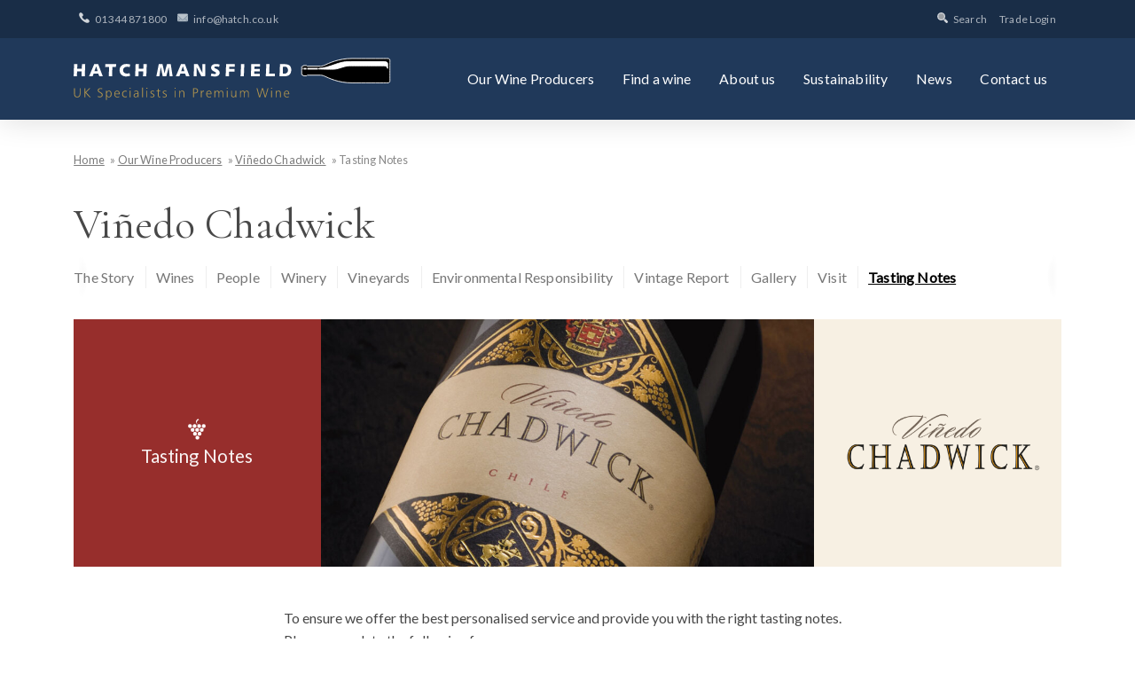

--- FILE ---
content_type: text/html; charset=UTF-8
request_url: https://www.hatchmansfield.com/our-winemakers/vinedo-chadwick/tasting-notes/
body_size: 9530
content:
<!doctype html>
<html lang="en-GB" class="no-js">
<head>
    <script type="text/javascript">(function(H){H.className=H.className.replace(/\bno-js\b/,'js')})(document.documentElement)</script>

            <!-- Google Tag Manager -->
        <script>(function(w,d,s,l,i){w[l]=w[l]||[];w[l].push({'gtm.start':
                    new Date().getTime(),event:'gtm.js'});var f=d.getElementsByTagName(s)[0],
                j=d.createElement(s),dl=l!='dataLayer'?'&l='+l:'';j.async=true;j.src=
                'https://www.googletagmanager.com/gtm.js?id='+i+dl;f.parentNode.insertBefore(j,f);
            })(window,document,'script','dataLayer','GTM-KHXT2ZB');</script>
        <!-- End Google Tag Manager -->
    
    <meta charset="UTF-8">
    <meta name="viewport" content="width=device-width, initial-scale=1">
    <link rel="profile" href="http://gmpg.org/xfn/11">

    <meta name='robots' content='index, follow, max-image-preview:large, max-snippet:-1, max-video-preview:-1' />

	<!-- This site is optimized with the Yoast SEO plugin v26.6 - https://yoast.com/wordpress/plugins/seo/ -->
	<link media="all" href="https://www.hatchmansfield.com/wp-content/cache/autoptimize/css/autoptimize_2a2d1f9818e4a674ddc7b886e3d597ba.css" rel="stylesheet"><link media="print" href="https://www.hatchmansfield.com/wp-content/cache/autoptimize/css/autoptimize_93abb4f067c4e491d597fa20b26a72b4.css" rel="stylesheet"><title>Tasting Notes - Hatch Mansfield</title>
	<link rel="canonical" href="https://www.hatchmansfield.com/our-winemakers/vinedo-chadwick/tasting-notes/" />
	<meta property="og:locale" content="en_GB" />
	<meta property="og:type" content="article" />
	<meta property="og:title" content="Tasting Notes - Hatch Mansfield" />
	<meta property="og:url" content="https://www.hatchmansfield.com/our-winemakers/vinedo-chadwick/tasting-notes/" />
	<meta property="og:site_name" content="Hatch Mansfield" />
	<meta property="article:publisher" content="https://www.facebook.com/HatchMansfieldAgencies/" />
	<meta property="article:modified_time" content="2023-03-30T12:20:05+00:00" />
	<meta name="twitter:card" content="summary_large_image" />
	<meta name="twitter:label1" content="Estimated reading time" />
	<meta name="twitter:data1" content="1 minute" />
	<script type="application/ld+json" class="yoast-schema-graph">{"@context":"https://schema.org","@graph":[{"@type":"WebPage","@id":"https://www.hatchmansfield.com/our-winemakers/vinedo-chadwick/tasting-notes/","url":"https://www.hatchmansfield.com/our-winemakers/vinedo-chadwick/tasting-notes/","name":"Tasting Notes - Hatch Mansfield","isPartOf":{"@id":"https://www.hatchmansfield.com/#website"},"datePublished":"2023-03-21T14:32:33+00:00","dateModified":"2023-03-30T12:20:05+00:00","breadcrumb":{"@id":"https://www.hatchmansfield.com/our-winemakers/vinedo-chadwick/tasting-notes/#breadcrumb"},"inLanguage":"en-GB","potentialAction":[{"@type":"ReadAction","target":["https://www.hatchmansfield.com/our-winemakers/vinedo-chadwick/tasting-notes/"]}]},{"@type":"BreadcrumbList","@id":"https://www.hatchmansfield.com/our-winemakers/vinedo-chadwick/tasting-notes/#breadcrumb","itemListElement":[{"@type":"ListItem","position":1,"name":"Home","item":"https://www.hatchmansfield.com/"},{"@type":"ListItem","position":2,"name":"Winemakers","item":"https://www.hatchmansfield.com/product/"},{"@type":"ListItem","position":3,"name":"Viñedo Chadwick","item":"https://www.hatchmansfield.com/our-winemakers/vinedo-chadwick/"},{"@type":"ListItem","position":4,"name":"Tasting Notes"}]},{"@type":"WebSite","@id":"https://www.hatchmansfield.com/#website","url":"https://www.hatchmansfield.com/","name":"Hatch Mansfield","description":"UK Specialists in Premium Wine","publisher":{"@id":"https://www.hatchmansfield.com/#organization"},"potentialAction":[{"@type":"SearchAction","target":{"@type":"EntryPoint","urlTemplate":"https://www.hatchmansfield.com/?s={search_term_string}"},"query-input":{"@type":"PropertyValueSpecification","valueRequired":true,"valueName":"search_term_string"}}],"inLanguage":"en-GB"},{"@type":"Organization","@id":"https://www.hatchmansfield.com/#organization","name":"Hatch Mansfield","url":"https://www.hatchmansfield.com/","logo":{"@type":"ImageObject","inLanguage":"en-GB","@id":"https://www.hatchmansfield.com/#/schema/logo/image/","url":"https://www.hatchmansfield.com/wp-content/uploads/2025/01/Screenshot-2025-01-31-at-14.26.33.png","contentUrl":"https://www.hatchmansfield.com/wp-content/uploads/2025/01/Screenshot-2025-01-31-at-14.26.33.png","width":608,"height":170,"caption":"Hatch Mansfield"},"image":{"@id":"https://www.hatchmansfield.com/#/schema/logo/image/"},"sameAs":["https://www.facebook.com/HatchMansfieldAgencies/"]}]}</script>
	<!-- / Yoast SEO plugin. -->


<link rel="alternate" title="oEmbed (JSON)" type="application/json+oembed" href="https://www.hatchmansfield.com/wp-json/oembed/1.0/embed?url=https%3A%2F%2Fwww.hatchmansfield.com%2Four-winemakers%2Fvinedo-chadwick%2Ftasting-notes%2F" />
<link rel="alternate" title="oEmbed (XML)" type="text/xml+oembed" href="https://www.hatchmansfield.com/wp-json/oembed/1.0/embed?url=https%3A%2F%2Fwww.hatchmansfield.com%2Four-winemakers%2Fvinedo-chadwick%2Ftasting-notes%2F&#038;format=xml" />











<link rel="https://api.w.org/" href="https://www.hatchmansfield.com/wp-json/" /><link rel="alternate" title="JSON" type="application/json" href="https://www.hatchmansfield.com/wp-json/wp/v2/winemaker/20643" /><link rel="EditURI" type="application/rsd+xml" title="RSD" href="https://www.hatchmansfield.com/xmlrpc.php?rsd" />
<link rel='shortlink' href='https://www.hatchmansfield.com/?p=20643' />

    <noscript>
        <link href="https://fonts.googleapis.com/css?family=Cormorant+Garamond|Lato|Roboto+Slab&display=swap" rel="stylesheet">
    </noscript>
    <script type="text/javascript">
        WebFontConfig = {
            google: {families: ['Cormorant+Garamond:400', 'Lato:400', 'Roboto+Slab:400']}
        };
        (function () {
            var wf = document.createElement('script');
            wf.src = ('https:' == document.location.protocol ? 'https' : 'http') +
                '://ajax.googleapis.com/ajax/libs/webfont/1/webfont.js';
            wf.type = 'text/javascript';
            wf.async = 'true';
            var s = document.getElementsByTagName('script')[0];
            s.parentNode.insertBefore(wf, s);
        })();
    </script>

    

</head>

<body class="wp-singular winemaker-template-default single single-winemaker postid-20643 wp-embed-responsive wp-theme-hatchmansfield">
    <!-- Google Tag Manager (noscript) -->
    <noscript><iframe src="https://www.googletagmanager.com/ns.html?id=GTM-KHXT2ZB"
                      height="0" width="0" style="display:none;visibility:hidden"></iframe></noscript>
    <!-- End Google Tag Manager (noscript) -->

<a class="visually-hidden" href="#primary">Skip to content</a>
<header class="header-site" id="header-site">
    <div class="header-site-content">
        <div class="wrap">
            <div class="wrap-flex">
                <div class="site-branding">
                    <a href="https://www.hatchmansfield.com/" rel="home" class="logo">
                        <noscript><img src="https://www.hatchmansfield.com/wp-content/themes/hatchmansfield/img/logo-strap.svg" alt="Hatch Mansfield Logo" /></noscript><img class="lazyload" src='data:image/svg+xml,%3Csvg%20xmlns=%22http://www.w3.org/2000/svg%22%20viewBox=%220%200%20210%20140%22%3E%3C/svg%3E' data-src="https://www.hatchmansfield.com/wp-content/themes/hatchmansfield/img/logo-strap.svg" alt="Hatch Mansfield Logo" />
                    </a>
                </div>

                <div class="nav-toggles">
                    <button class="hamburger hamburger--squeeze toggle-nav-primary" id="toggle-nav-primary" type="button" aria-label="Menu" aria-controls="primary-menu" aria-expanded="false">
                <span class="hamburger-box">
                  <span class="hamburger-inner"></span>
                </span>
                    </button>

                    <button class="toggle-search-site js-toggle-search-site" id="toggle-search-site" type="button" aria-label="Search" aria-controls="search-site" aria-expanded="false">
                        <i class="icon icon-only icon-search"></i>
                    </button>

                    <a class="tel" href="tel:+441344871800"><i class="icon icon-only icon-phone"></i><span class="tel-number">01344 871800</span></a>
                </div>


                <nav id="nav-primary" class="nav-primary">

                    <div class="menu-main-menu-container"><ul id="primary-menu" class="primary-menu"><li id="menu-item-28" class="menu-item menu-item-type-post_type menu-item-object-page menu-item-28"><a href="https://www.hatchmansfield.com/our-winemakers/">Our Wine Producers</a></li>
<li id="menu-item-3128" class="menu-item menu-item-type-post_type menu-item-object-page menu-item-3128"><a href="https://www.hatchmansfield.com/find-a-wine/">Find a wine</a></li>
<li id="menu-item-33" class="menu-item menu-item-type-post_type menu-item-object-page menu-item-33"><a href="https://www.hatchmansfield.com/about-us/">About us</a></li>
<li id="menu-item-5999" class="menu-item menu-item-type-post_type menu-item-object-page menu-item-5999"><a href="https://www.hatchmansfield.com/sustainability/">Sustainability</a></li>
<li id="menu-item-4592" class="menu-item menu-item-type-post_type menu-item-object-page menu-item-4592"><a href="https://www.hatchmansfield.com/news/">News</a></li>
<li id="menu-item-2697" class="menu-item menu-item-type-post_type menu-item-object-page menu-item-2697"><a href="https://www.hatchmansfield.com/contact-us/">Contact us</a></li>
</ul></div>
                </nav>

                <div class="search-site" id="search-site">
                    <form action="/" method="get" id="searchform" class="form-search">
  <div>
    <label class="screen-reader-text" for="search">Search for:</label>
    <input type="text" name="s" id="search" value="" />
    <input type="submit" id="searchsubmit" value="Search" class="button">
  </div>
</form>                </div>
            </div>
        </div>
    </div>

    <nav id="nav-tools" class="nav-tools">
        <div class="wrap">
            <a class="tel" href="tel:+441344871800"><i class="icon icon-phone"></i><span class="tel-number">01344 871800</span></a>
                        <a class="email" href="mailto:info&#64;&#104;at&#99;&#104;&#46;&#99;&#111;.u&#107;"><i class="icon icon-mail"></i>in&#102;&#111;&#64;&#104;atch&#46;&#99;&#111;&#46;uk</a>
            <a class="search js-toggle-search-site" href="#search-site"><i class="icon icon-search"></i>Search</a>
            <a class="trade" href="https://trade.hatchmansfield.com" rel="noopener">Trade Login</a>
        </div>
    </nav>
</header>
	
	<nav class="nav-breadcrumbs">
		<div class="wrap">
			<p class="visually-hidden">You are here: </p>
			<ul class="list-crumbtrail">
															<li><a href="/">Home</a></li>
																				<li><a href="/our-winemakers">Our Wine Producers</a></li>
																				<li><a href="/our-winemakers/vinedo-chadwick">Viñedo Chadwick</a></li>
																				<li>Tasting Notes</li>
												</ul>
		</div>
	</nav>

	<main id="primary" class="template-page-winemaker-wines">
		<div class="wrap">

			

	<div class="site-section-title">
		<div class="h1">
							<a href="/our-winemakers/vinedo-chadwick">Viñedo Chadwick</a>
					</div>
	</div>


				<nav class="nav-secondary">
		<ul>
															<li>
					<a href="https://www.hatchmansfield.com/our-winemakers/vinedo-chadwick/background/">
						The Story					</a>
				</li>
															<li>
					<a href="https://www.hatchmansfield.com/our-winemakers/vinedo-chadwick/wines/">
						Wines					</a>
				</li>
															<li>
					<a href="https://www.hatchmansfield.com/our-winemakers/vinedo-chadwick/people/">
						People					</a>
				</li>
															<li>
					<a href="https://www.hatchmansfield.com/our-winemakers/vinedo-chadwick/winery/">
						Winery					</a>
				</li>
															<li>
					<a href="https://www.hatchmansfield.com/our-winemakers/vinedo-chadwick/vineyards/">
						Vineyards					</a>
				</li>
															<li>
					<a href="https://www.hatchmansfield.com/our-winemakers/vinedo-chadwick/environmental-responsibility/">
						Environmental Responsibility					</a>
				</li>
															<li>
					<a href="https://www.hatchmansfield.com/our-winemakers/vinedo-chadwick/vintage-reports/">
						Vintage Report					</a>
				</li>
															<li>
					<a href="https://www.hatchmansfield.com/our-winemakers/vinedo-chadwick/gallery/">
						Gallery					</a>
				</li>
															<li>
					<a href="https://www.hatchmansfield.com/our-winemakers/vinedo-chadwick/visit/">
						Visit					</a>
				</li>
															<li class="is-active">
					<a href="https://www.hatchmansfield.com/our-winemakers/vinedo-chadwick/tasting-notes/">
						Tasting Notes					</a>
				</li>
					</ul>
	</nav>


			<div class="grid grid-flush grid-flexbox l-container-main">

				
<header class="l-header-bar -branded">
	<div class="tile  tile-title  has-bg-theme-primary">
		<div>
			<i class="icon icon-only icon-grapes"></i>
							<h1>Tasting Notes</h1>
					</div>
	</div>

	<div class="tile  is-double-width  tile-img">
					<img width="935" height="468" src="https://www.hatchmansfield.com/wp-content/uploads/2023/03/VinChadwick-banner-3-935x468.jpg" class="lazy-exclude" alt="" decoding="async" fetchpriority="high" srcset="https://www.hatchmansfield.com/wp-content/uploads/2023/03/VinChadwick-banner-3-935x468.jpg 935w, https://www.hatchmansfield.com/wp-content/uploads/2023/03/VinChadwick-banner-3-300x150.jpg 300w, https://www.hatchmansfield.com/wp-content/uploads/2023/03/VinChadwick-banner-3-768x384.jpg 768w, https://www.hatchmansfield.com/wp-content/uploads/2023/03/VinChadwick-banner-3-335x168.jpg 335w, https://www.hatchmansfield.com/wp-content/uploads/2023/03/VinChadwick-banner-3-600x300.jpg 600w, https://www.hatchmansfield.com/wp-content/uploads/2023/03/VinChadwick-banner-3-700x350.jpg 700w, https://www.hatchmansfield.com/wp-content/uploads/2023/03/VinChadwick-banner-3-500x250.jpg 500w, https://www.hatchmansfield.com/wp-content/uploads/2023/03/VinChadwick-banner-3.jpg 1000w" sizes="(max-width: 935px) 100vw, 935px" />			</div>

	<div class="tile  tile-logo  has-bg-brand">
		<figure class="logo">
							<img width="800" height="800" src="https://www.hatchmansfield.com/wp-content/uploads/2023/03/logo-vinedochadwick-2023.png" class="lazy-exclude" alt="Viñedo Chadwick logo" decoding="async" srcset="https://www.hatchmansfield.com/wp-content/uploads/2023/03/logo-vinedochadwick-2023.png 800w, https://www.hatchmansfield.com/wp-content/uploads/2023/03/logo-vinedochadwick-2023-300x300.png 300w, https://www.hatchmansfield.com/wp-content/uploads/2023/03/logo-vinedochadwick-2023-150x150.png 150w, https://www.hatchmansfield.com/wp-content/uploads/2023/03/logo-vinedochadwick-2023-768x768.png 768w, https://www.hatchmansfield.com/wp-content/uploads/2023/03/logo-vinedochadwick-2023-100x100.png 100w, https://www.hatchmansfield.com/wp-content/uploads/2023/03/logo-vinedochadwick-2023-335x335.png 335w, https://www.hatchmansfield.com/wp-content/uploads/2023/03/logo-vinedochadwick-2023-600x600.png 600w, https://www.hatchmansfield.com/wp-content/uploads/2023/03/logo-vinedochadwick-2023-700x700.png 700w, https://www.hatchmansfield.com/wp-content/uploads/2023/03/logo-vinedochadwick-2023-500x500.png 500w" sizes="(max-width: 800px) 100vw, 800px" />					</figure>
	</div>
</header>

				<div class="l-content-main">
					<div class="wrap-content-center">

						<div class="wpforms-container wpforms-container-full" id="wpforms-20615"><form id="wpforms-form-20615" class="wpforms-validate wpforms-form" data-formid="20615" method="post" enctype="multipart/form-data" action="/our-winemakers/vinedo-chadwick/tasting-notes/" data-token="15df5d94e193013f8f5cb0cb52ddd655" data-token-time="1769900174"><noscript class="wpforms-error-noscript">Please enable JavaScript in your browser to complete this form.</noscript><div class="wpforms-field-container"><div id="wpforms-20615-field_10-container" class="wpforms-field wpforms-field-html" data-field-id="10"><div id="wpforms-20615-field_10">To ensure we offer the best personalised service and provide you with the right tasting notes. Please complete the following form:</div></div><div id="wpforms-20615-field_1-container" class="wpforms-field wpforms-field-name" data-field-id="1"><label class="wpforms-field-label">Name <span class="wpforms-required-label">*</span></label><div class="wpforms-field-row wpforms-field-medium"><div class="wpforms-field-row-block wpforms-first wpforms-one-half"><input type="text" id="wpforms-20615-field_1" class="wpforms-field-name-first wpforms-field-required" name="wpforms[fields][1][first]" required><label for="wpforms-20615-field_1" class="wpforms-field-sublabel after">First</label></div><div class="wpforms-field-row-block wpforms-one-half"><input type="text" id="wpforms-20615-field_1-last" class="wpforms-field-name-last wpforms-field-required" name="wpforms[fields][1][last]" required><label for="wpforms-20615-field_1-last" class="wpforms-field-sublabel after">Last</label></div></div></div><div id="wpforms-20615-field_2-container" class="wpforms-field wpforms-field-email" data-field-id="2"><label class="wpforms-field-label" for="wpforms-20615-field_2">Email <span class="wpforms-required-label">*</span></label><input type="email" id="wpforms-20615-field_2" class="wpforms-field-medium wpforms-field-required" name="wpforms[fields][2]" spellcheck="false" required></div><div id="wpforms-20615-field_3-container" class="wpforms-field wpforms-field-phone" data-field-id="3"><label class="wpforms-field-label" for="wpforms-20615-field_3">Phone</label><input type="tel" id="wpforms-20615-field_3" class="wpforms-field-medium wpforms-smart-phone-field" data-rule-smart-phone-field="true" name="wpforms[fields][3]" aria-label="Phone" ></div><div id="wpforms-20615-field_5-container" class="wpforms-field wpforms-field-text" data-field-id="5"><label class="wpforms-field-label" for="wpforms-20615-field_5">Town / Postcode <span class="wpforms-required-label">*</span></label><input type="text" id="wpforms-20615-field_5" class="wpforms-field-medium wpforms-field-required" name="wpforms[fields][5]" required></div><div id="wpforms-20615-field_4-container" class="wpforms-field wpforms-field-text" data-field-id="4"><label class="wpforms-field-label" for="wpforms-20615-field_4">Wine name</label><input type="text" id="wpforms-20615-field_4" class="wpforms-field-medium" name="wpforms[fields][4]" ></div><div id="wpforms-20615-field_6-container" class="wpforms-field wpforms-field-textarea" data-field-id="6"><label class="wpforms-field-label" for="wpforms-20615-field_6">Your message</label><textarea id="wpforms-20615-field_6" class="wpforms-field-medium" name="wpforms[fields][6]" ></textarea></div></div><!-- .wpforms-field-container --><div class="wpforms-field wpforms-field-hp"><label for="wpforms-20615-field-hp" class="wpforms-field-label">Email</label><input type="text" name="wpforms[hp]" id="wpforms-20615-field-hp" class="wpforms-field-medium"></div><div class="wpforms-recaptcha-container wpforms-is-recaptcha wpforms-is-recaptcha-type-v2" ><div class="g-recaptcha" data-sitekey="6Leu6v8UAAAAAPCY9-0YX0tEcSF2eYRLUEwzpJIy"></div><input type="text" name="g-recaptcha-hidden" class="wpforms-recaptcha-hidden" style="position:absolute!important;clip:rect(0,0,0,0)!important;height:1px!important;width:1px!important;border:0!important;overflow:hidden!important;padding:0!important;margin:0!important;" data-rule-recaptcha="1"></div><div class="wpforms-submit-container" ><input type="hidden" name="wpforms[id]" value="20615"><input type="hidden" name="page_title" value="Tasting Notes"><input type="hidden" name="page_url" value="https://www.hatchmansfield.com/our-winemakers/vinedo-chadwick/tasting-notes/"><input type="hidden" name="url_referer" value=""><input type="hidden" name="page_id" value="20643"><input type="hidden" name="wpforms[post_id]" value="20643"><button type="submit" name="wpforms[submit]" id="wpforms-submit-20615" class="wpforms-submit" data-alt-text="Sending..." data-submit-text="Submit" aria-live="assertive" value="wpforms-submit">Submit</button></div></form></div>  <!-- .wpforms-container -->

					</div>
				</div>

			</div>
	</main>


<footer id="colophon" class="footer-site">
    <div class="wrap">
        <div class="grid grid-spaced">
            <div class="col-2/3">
                <div>
                    <nav class="nav-footer-site-primary">
                        <div class="menu-footer-primary-container"><ul id="menu-footer-primary" class="list-inline"><li id="menu-item-13371" class="menu-item menu-item-type-custom menu-item-object-custom menu-item-13371"><a href="https://trade.hatchmansfield.com/">Trade Login</a></li>
<li id="menu-item-11086" class="menu-item menu-item-type-post_type menu-item-object-page menu-item-11086"><a href="https://www.hatchmansfield.com/sustainability/">Sustainability</a></li>
<li id="menu-item-11087" class="menu-item menu-item-type-post_type menu-item-object-page menu-item-11087"><a href="https://www.hatchmansfield.com/news/">News</a></li>
<li id="menu-item-20618" class="menu-item menu-item-type-post_type menu-item-object-page menu-item-20618"><a href="https://www.hatchmansfield.com/find-a-stockist/">Find a Stockist</a></li>
<li id="menu-item-20620" class="menu-item menu-item-type-post_type menu-item-object-page menu-item-20620"><a href="https://www.hatchmansfield.com/tasting-notes-request/">Looking for a Tasting Note?</a></li>
<li id="menu-item-11088" class="menu-item menu-item-type-custom menu-item-object-custom menu-item-11088"><a href="http://drinkaware.co.uk">drinkaware.co.uk</a></li>
</ul></div>                    </nav>
                </div>

                <div>
                    <div class="strapline">
                        <p>Hatch Mansfield are UK specialists in premium wines made by independent, family owned winemakers.</p>
                    </div>
                </div>

                <div>
                    <nav class="nav-footer-site-secondary">
                        <div class="menu-footer-secondary-container"><ul id="menu-footer-secondary" class="list-inline"><li id="menu-item-11092" class="menu-item menu-item-type-post_type menu-item-object-page menu-item-11092"><a href="https://www.hatchmansfield.com/data-protection-policy-2/">Data Protection Policy</a></li>
<li id="menu-item-11091" class="menu-item menu-item-type-post_type menu-item-object-page menu-item-11091"><a href="https://www.hatchmansfield.com/terms-conditions/">Terms &#038; Conditions</a></li>
<li id="menu-item-11090" class="menu-item menu-item-type-post_type menu-item-object-page menu-item-11090"><a href="https://www.hatchmansfield.com/cookies-policy/">Cookies Policy</a></li>
<li id="menu-item-11089" class="menu-item menu-item-type-post_type menu-item-object-page menu-item-11089"><a href="https://www.hatchmansfield.com/anti-slavery-statement/">Anti Slavery Statement</a></li>
<li id="menu-item-14520" class="menu-item menu-item-type-post_type menu-item-object-page menu-item-14520"><a href="https://www.hatchmansfield.com/hatch-mansfield-agencies-limited/">Section 172 Statement</a></li>
</ul></div>                    </nav>
                </div>
            </div>

            <div class="col-1/3">
                <div class="contact">
                    <ul class="list-inline footer-social">
                        <li><a href="https://www.linkedin.com/company/hatch-mansfield/" target="_blank" rel="noopener"><noscript><img src="https://www.hatchmansfield.com/wp-content/themes/hatchmansfield/img/icon-linkedin.png" alt="LinkedIn"></noscript><img class="lazyload" src='data:image/svg+xml,%3Csvg%20xmlns=%22http://www.w3.org/2000/svg%22%20viewBox=%220%200%20210%20140%22%3E%3C/svg%3E' data-src="https://www.hatchmansfield.com/wp-content/themes/hatchmansfield/img/icon-linkedin.png" alt="LinkedIn"></a></li>
                        <li><a href="https://www.instagram.com/hatchmansfield/" target="_blank" rel="noopener"><noscript><img src="https://www.hatchmansfield.com/wp-content/themes/hatchmansfield/img/icon-instagram.png" alt="Instagram"></noscript><img class="lazyload" src='data:image/svg+xml,%3Csvg%20xmlns=%22http://www.w3.org/2000/svg%22%20viewBox=%220%200%20210%20140%22%3E%3C/svg%3E' data-src="https://www.hatchmansfield.com/wp-content/themes/hatchmansfield/img/icon-instagram.png" alt="Instagram"></a></li>
                        <li><a href="https://www.facebook.com/HatchMansfieldAgencies/" target="_blank" rel="noopener"><noscript><img src="https://www.hatchmansfield.com/wp-content/themes/hatchmansfield/img/icon-facebook.png" alt="Facebook"></noscript><img class="lazyload" src='data:image/svg+xml,%3Csvg%20xmlns=%22http://www.w3.org/2000/svg%22%20viewBox=%220%200%20210%20140%22%3E%3C/svg%3E' data-src="https://www.hatchmansfield.com/wp-content/themes/hatchmansfield/img/icon-facebook.png" alt="Facebook"></a></li>
                        <li><a href="https://www.youtube.com/user/HatchMansfieldUK" target="_blank" rel="noopener"><noscript><img src="https://www.hatchmansfield.com/wp-content/themes/hatchmansfield/img/icon-youtube.png" alt="YouTube"></noscript><img class="lazyload" src='data:image/svg+xml,%3Csvg%20xmlns=%22http://www.w3.org/2000/svg%22%20viewBox=%220%200%20210%20140%22%3E%3C/svg%3E' data-src="https://www.hatchmansfield.com/wp-content/themes/hatchmansfield/img/icon-youtube.png" alt="YouTube"></a></li>
                    </ul>
                    <p>Hatch Mansfield Agencies Limited, New Bank House,<br/> 1 Brockenhurst Road, Ascot, Berkshire, SL5 9DJ</p>
                    <p class="tel" href="tel:+441344871800"><i class="icon icon-phone"></i>01344 871800</p>
                                        <p><a class="email" href="mailto:&#105;&#110;&#102;&#111;&#64;&#104;&#97;&#116;ch&#46;&#99;&#111;&#46;u&#107;"><i class="icon icon-mail"></i>&#105;&#110;fo&#64;&#104;&#97;tch.&#99;&#111;&#46;&#117;k</a></p>
                    <ul class="list-inline footer-logos">
                        <li><noscript><img src="https://www.hatchmansfield.com/wp-content/themes/hatchmansfield/img/logo-bsi.png" alt="BSI ISO 14001: Environmental Management"></noscript><img class="lazyload" src='data:image/svg+xml,%3Csvg%20xmlns=%22http://www.w3.org/2000/svg%22%20viewBox=%220%200%20210%20140%22%3E%3C/svg%3E' data-src="https://www.hatchmansfield.com/wp-content/themes/hatchmansfield/img/logo-bsi.png" alt="BSI ISO 14001: Environmental Management"></li>
                        <!--<li><noscript><img src="https://www.hatchmansfield.com/wp-content/themes/hatchmansfield/img/logo-BRCGS_CERT_AGENTS_REVERSE.png" alt="BRCGS Certificated"></noscript><img class="lazyload" src='data:image/svg+xml,%3Csvg%20xmlns=%22http://www.w3.org/2000/svg%22%20viewBox=%220%200%20210%20140%22%3E%3C/svg%3E' data-src="https://www.hatchmansfield.com/wp-content/themes/hatchmansfield/img/logo-BRCGS_CERT_AGENTS_REVERSE.png" alt="BRCGS Certificated"></li>-->
                    </ul>
                </div>
            </div>
        </div>
    </div>

    <div class="copyright">
        <div class="wrap">
            <p>AWRS Reg. No.XRAW00000100079 | Registered in England 2896078 |  &copy;2026 Hatch Mansfield</p>
        </div>
    </div>
</footer>


<script type="speculationrules">
{"prefetch":[{"source":"document","where":{"and":[{"href_matches":"/*"},{"not":{"href_matches":["/wp-*.php","/wp-admin/*","/wp-content/uploads/*","/wp-content/*","/wp-content/plugins/*","/wp-content/themes/hatchmansfield/*","/*\\?(.+)"]}},{"not":{"selector_matches":"a[rel~=\"nofollow\"]"}},{"not":{"selector_matches":".no-prefetch, .no-prefetch a"}}]},"eagerness":"conservative"}]}
</script>
<noscript><style>.lazyload{display:none;}</style></noscript><script data-noptimize="1">window.lazySizesConfig=window.lazySizesConfig||{};window.lazySizesConfig.loadMode=1;</script><script async data-noptimize="1" src='https://www.hatchmansfield.com/wp-content/plugins/autoptimize/classes/external/js/lazysizes.min.js?ao_version=3.1.14'></script>









<script type="text/javascript" src="https://www.google.com/recaptcha/api.js?onload=wpformsRecaptchaLoad&amp;render=explicit" id="wpforms-recaptcha-js"></script>
<script type="text/javascript" id="wpforms-recaptcha-js-after">
/* <![CDATA[ */
var wpformsDispatchEvent = function (el, ev, custom) {
				var e = document.createEvent(custom ? "CustomEvent" : "HTMLEvents");
				custom ? e.initCustomEvent(ev, true, true, false) : e.initEvent(ev, true, true);
				el.dispatchEvent(e);
			};
		var wpformsRecaptchaCallback = function (el) {
				var hdn = el.parentNode.querySelector(".wpforms-recaptcha-hidden");
				var err = el.parentNode.querySelector("#g-recaptcha-hidden-error");
				hdn.value = "1";
				wpformsDispatchEvent(hdn, "change", false);
				hdn.classList.remove("wpforms-error");
				err && hdn.parentNode.removeChild(err);
			};
		var wpformsRecaptchaLoad = function () {
					Array.prototype.forEach.call(document.querySelectorAll(".g-recaptcha"), function (el) {
						try {
							var recaptchaID = grecaptcha.render(el, {
								callback: function () {
									wpformsRecaptchaCallback(el);
								}
							});
							el.setAttribute("data-recaptcha-id", recaptchaID);
						} catch (error) {}
					});
					wpformsDispatchEvent(document, "wpformsRecaptchaLoaded", true);
				};
			
//# sourceURL=wpforms-recaptcha-js-after
/* ]]> */
</script>

<script id="wp-emoji-settings" type="application/json">
{"baseUrl":"https://s.w.org/images/core/emoji/17.0.2/72x72/","ext":".png","svgUrl":"https://s.w.org/images/core/emoji/17.0.2/svg/","svgExt":".svg","source":{"concatemoji":"https://www.hatchmansfield.com/wp-includes/js/wp-emoji-release.min.js?ver=6.9"}}
</script>
<script type="module">
/* <![CDATA[ */
/*! This file is auto-generated */
const a=JSON.parse(document.getElementById("wp-emoji-settings").textContent),o=(window._wpemojiSettings=a,"wpEmojiSettingsSupports"),s=["flag","emoji"];function i(e){try{var t={supportTests:e,timestamp:(new Date).valueOf()};sessionStorage.setItem(o,JSON.stringify(t))}catch(e){}}function c(e,t,n){e.clearRect(0,0,e.canvas.width,e.canvas.height),e.fillText(t,0,0);t=new Uint32Array(e.getImageData(0,0,e.canvas.width,e.canvas.height).data);e.clearRect(0,0,e.canvas.width,e.canvas.height),e.fillText(n,0,0);const a=new Uint32Array(e.getImageData(0,0,e.canvas.width,e.canvas.height).data);return t.every((e,t)=>e===a[t])}function p(e,t){e.clearRect(0,0,e.canvas.width,e.canvas.height),e.fillText(t,0,0);var n=e.getImageData(16,16,1,1);for(let e=0;e<n.data.length;e++)if(0!==n.data[e])return!1;return!0}function u(e,t,n,a){switch(t){case"flag":return n(e,"\ud83c\udff3\ufe0f\u200d\u26a7\ufe0f","\ud83c\udff3\ufe0f\u200b\u26a7\ufe0f")?!1:!n(e,"\ud83c\udde8\ud83c\uddf6","\ud83c\udde8\u200b\ud83c\uddf6")&&!n(e,"\ud83c\udff4\udb40\udc67\udb40\udc62\udb40\udc65\udb40\udc6e\udb40\udc67\udb40\udc7f","\ud83c\udff4\u200b\udb40\udc67\u200b\udb40\udc62\u200b\udb40\udc65\u200b\udb40\udc6e\u200b\udb40\udc67\u200b\udb40\udc7f");case"emoji":return!a(e,"\ud83e\u1fac8")}return!1}function f(e,t,n,a){let r;const o=(r="undefined"!=typeof WorkerGlobalScope&&self instanceof WorkerGlobalScope?new OffscreenCanvas(300,150):document.createElement("canvas")).getContext("2d",{willReadFrequently:!0}),s=(o.textBaseline="top",o.font="600 32px Arial",{});return e.forEach(e=>{s[e]=t(o,e,n,a)}),s}function r(e){var t=document.createElement("script");t.src=e,t.defer=!0,document.head.appendChild(t)}a.supports={everything:!0,everythingExceptFlag:!0},new Promise(t=>{let n=function(){try{var e=JSON.parse(sessionStorage.getItem(o));if("object"==typeof e&&"number"==typeof e.timestamp&&(new Date).valueOf()<e.timestamp+604800&&"object"==typeof e.supportTests)return e.supportTests}catch(e){}return null}();if(!n){if("undefined"!=typeof Worker&&"undefined"!=typeof OffscreenCanvas&&"undefined"!=typeof URL&&URL.createObjectURL&&"undefined"!=typeof Blob)try{var e="postMessage("+f.toString()+"("+[JSON.stringify(s),u.toString(),c.toString(),p.toString()].join(",")+"));",a=new Blob([e],{type:"text/javascript"});const r=new Worker(URL.createObjectURL(a),{name:"wpTestEmojiSupports"});return void(r.onmessage=e=>{i(n=e.data),r.terminate(),t(n)})}catch(e){}i(n=f(s,u,c,p))}t(n)}).then(e=>{for(const n in e)a.supports[n]=e[n],a.supports.everything=a.supports.everything&&a.supports[n],"flag"!==n&&(a.supports.everythingExceptFlag=a.supports.everythingExceptFlag&&a.supports[n]);var t;a.supports.everythingExceptFlag=a.supports.everythingExceptFlag&&!a.supports.flag,a.supports.everything||((t=a.source||{}).concatemoji?r(t.concatemoji):t.wpemoji&&t.twemoji&&(r(t.twemoji),r(t.wpemoji)))});
//# sourceURL=https://www.hatchmansfield.com/wp-includes/js/wp-emoji-loader.min.js
/* ]]> */
</script>
<script type='text/javascript'>
/* <![CDATA[ */
var wpforms_settings = {"val_required":"This field is required.","val_email":"Please enter a valid email address.","val_email_suggestion":"Did you mean {suggestion}?","val_email_suggestion_title":"Click to accept this suggestion.","val_email_restricted":"This email address is not allowed.","val_number":"Please enter a valid number.","val_number_positive":"Please enter a valid positive number.","val_minimum_price":"Amount entered is less than the required minimum.","val_confirm":"Field values do not match.","val_checklimit":"You have exceeded the number of allowed selections: {#}.","val_limit_characters":"{count} of {limit} max characters.","val_limit_words":"{count} of {limit} max words.","val_min":"Please enter a value greater than or equal to {0}.","val_max":"Please enter a value less than or equal to {0}.","val_recaptcha_fail_msg":"Google reCAPTCHA verification failed, please try again later.","val_turnstile_fail_msg":"Cloudflare Turnstile verification failed, please try again later.","val_inputmask_incomplete":"Please fill out the field in required format.","uuid_cookie":"1","locale":"en","country":"","country_list_label":"Country list","wpforms_plugin_url":"https:\/\/www.hatchmansfield.com\/wp-content\/plugins\/wpforms\/","gdpr":"","ajaxurl":"https:\/\/www.hatchmansfield.com\/wp-admin\/admin-ajax.php","mailcheck_enabled":"1","mailcheck_domains":[],"mailcheck_toplevel_domains":["dev"],"is_ssl":"1","currency_code":"USD","currency_thousands":",","currency_decimals":"2","currency_decimal":".","currency_symbol":"$","currency_symbol_pos":"left","val_requiredpayment":"Payment is required.","val_creditcard":"Please enter a valid credit card number.","val_post_max_size":"The total size of the selected files {totalSize} MB exceeds the allowed limit {maxSize} MB.","val_time12h":"Please enter time in 12-hour AM\/PM format (eg 8:45 AM).","val_time24h":"Please enter time in 24-hour format (eg 22:45).","val_time_limit":"Please enter time between {minTime} and {maxTime}.","val_url":"Please enter a valid URL.","val_fileextension":"File type is not allowed.","val_filesize":"File exceeds max size allowed. File was not uploaded.","post_max_size":"104857600","readOnlyDisallowedFields":["captcha","repeater","content","divider","hidden","html","entry-preview","pagebreak","layout","payment-total"],"error_updating_token":"Error updating token. Please try again or contact support if the issue persists.","network_error":"Network error or server is unreachable. Check your connection or try again later.","token_cache_lifetime":"86400","hn_data":[],"address_field":{"list_countries_without_states":["GB","DE","CH","NL"]},"val_phone":"Please enter a valid phone number.","val_password_strength":"A stronger password is required. Consider using upper and lower case letters, numbers, and symbols.","entry_preview_iframe_styles":["https:\/\/www.hatchmansfield.com\/wp-includes\/js\/tinymce\/skins\/lightgray\/content.min.css?ver=6.9","https:\/\/www.hatchmansfield.com\/wp-includes\/css\/dashicons.min.css?ver=6.9","https:\/\/www.hatchmansfield.com\/wp-includes\/js\/tinymce\/skins\/wordpress\/wp-content.css?ver=6.9","https:\/\/www.hatchmansfield.com\/wp-content\/plugins\/wpforms\/assets\/pro\/css\/fields\/richtext\/editor-content.min.css"]}
/* ]]> */
</script>

<script defer src="https://www.hatchmansfield.com/wp-content/cache/autoptimize/js/autoptimize_c17203521617ec308bd7b1b5ab98473c.js"></script><script>(function(){function c(){var b=a.contentDocument||a.contentWindow.document;if(b){var d=b.createElement('script');d.innerHTML="window.__CF$cv$params={r:'9c6ccd152e3e4628',t:'MTc2OTkwMDE3NC4wMDAwMDA='};var a=document.createElement('script');a.nonce='';a.src='/cdn-cgi/challenge-platform/scripts/jsd/main.js';document.getElementsByTagName('head')[0].appendChild(a);";b.getElementsByTagName('head')[0].appendChild(d)}}if(document.body){var a=document.createElement('iframe');a.height=1;a.width=1;a.style.position='absolute';a.style.top=0;a.style.left=0;a.style.border='none';a.style.visibility='hidden';document.body.appendChild(a);if('loading'!==document.readyState)c();else if(window.addEventListener)document.addEventListener('DOMContentLoaded',c);else{var e=document.onreadystatechange||function(){};document.onreadystatechange=function(b){e(b);'loading'!==document.readyState&&(document.onreadystatechange=e,c())}}}})();</script></body>
</html>

--- FILE ---
content_type: text/html; charset=utf-8
request_url: https://www.google.com/recaptcha/api2/anchor?ar=1&k=6Leu6v8UAAAAAPCY9-0YX0tEcSF2eYRLUEwzpJIy&co=aHR0cHM6Ly93d3cuaGF0Y2htYW5zZmllbGQuY29tOjQ0Mw..&hl=en&v=N67nZn4AqZkNcbeMu4prBgzg&size=normal&anchor-ms=20000&execute-ms=30000&cb=y3660tvvuzj7
body_size: 49312
content:
<!DOCTYPE HTML><html dir="ltr" lang="en"><head><meta http-equiv="Content-Type" content="text/html; charset=UTF-8">
<meta http-equiv="X-UA-Compatible" content="IE=edge">
<title>reCAPTCHA</title>
<style type="text/css">
/* cyrillic-ext */
@font-face {
  font-family: 'Roboto';
  font-style: normal;
  font-weight: 400;
  font-stretch: 100%;
  src: url(//fonts.gstatic.com/s/roboto/v48/KFO7CnqEu92Fr1ME7kSn66aGLdTylUAMa3GUBHMdazTgWw.woff2) format('woff2');
  unicode-range: U+0460-052F, U+1C80-1C8A, U+20B4, U+2DE0-2DFF, U+A640-A69F, U+FE2E-FE2F;
}
/* cyrillic */
@font-face {
  font-family: 'Roboto';
  font-style: normal;
  font-weight: 400;
  font-stretch: 100%;
  src: url(//fonts.gstatic.com/s/roboto/v48/KFO7CnqEu92Fr1ME7kSn66aGLdTylUAMa3iUBHMdazTgWw.woff2) format('woff2');
  unicode-range: U+0301, U+0400-045F, U+0490-0491, U+04B0-04B1, U+2116;
}
/* greek-ext */
@font-face {
  font-family: 'Roboto';
  font-style: normal;
  font-weight: 400;
  font-stretch: 100%;
  src: url(//fonts.gstatic.com/s/roboto/v48/KFO7CnqEu92Fr1ME7kSn66aGLdTylUAMa3CUBHMdazTgWw.woff2) format('woff2');
  unicode-range: U+1F00-1FFF;
}
/* greek */
@font-face {
  font-family: 'Roboto';
  font-style: normal;
  font-weight: 400;
  font-stretch: 100%;
  src: url(//fonts.gstatic.com/s/roboto/v48/KFO7CnqEu92Fr1ME7kSn66aGLdTylUAMa3-UBHMdazTgWw.woff2) format('woff2');
  unicode-range: U+0370-0377, U+037A-037F, U+0384-038A, U+038C, U+038E-03A1, U+03A3-03FF;
}
/* math */
@font-face {
  font-family: 'Roboto';
  font-style: normal;
  font-weight: 400;
  font-stretch: 100%;
  src: url(//fonts.gstatic.com/s/roboto/v48/KFO7CnqEu92Fr1ME7kSn66aGLdTylUAMawCUBHMdazTgWw.woff2) format('woff2');
  unicode-range: U+0302-0303, U+0305, U+0307-0308, U+0310, U+0312, U+0315, U+031A, U+0326-0327, U+032C, U+032F-0330, U+0332-0333, U+0338, U+033A, U+0346, U+034D, U+0391-03A1, U+03A3-03A9, U+03B1-03C9, U+03D1, U+03D5-03D6, U+03F0-03F1, U+03F4-03F5, U+2016-2017, U+2034-2038, U+203C, U+2040, U+2043, U+2047, U+2050, U+2057, U+205F, U+2070-2071, U+2074-208E, U+2090-209C, U+20D0-20DC, U+20E1, U+20E5-20EF, U+2100-2112, U+2114-2115, U+2117-2121, U+2123-214F, U+2190, U+2192, U+2194-21AE, U+21B0-21E5, U+21F1-21F2, U+21F4-2211, U+2213-2214, U+2216-22FF, U+2308-230B, U+2310, U+2319, U+231C-2321, U+2336-237A, U+237C, U+2395, U+239B-23B7, U+23D0, U+23DC-23E1, U+2474-2475, U+25AF, U+25B3, U+25B7, U+25BD, U+25C1, U+25CA, U+25CC, U+25FB, U+266D-266F, U+27C0-27FF, U+2900-2AFF, U+2B0E-2B11, U+2B30-2B4C, U+2BFE, U+3030, U+FF5B, U+FF5D, U+1D400-1D7FF, U+1EE00-1EEFF;
}
/* symbols */
@font-face {
  font-family: 'Roboto';
  font-style: normal;
  font-weight: 400;
  font-stretch: 100%;
  src: url(//fonts.gstatic.com/s/roboto/v48/KFO7CnqEu92Fr1ME7kSn66aGLdTylUAMaxKUBHMdazTgWw.woff2) format('woff2');
  unicode-range: U+0001-000C, U+000E-001F, U+007F-009F, U+20DD-20E0, U+20E2-20E4, U+2150-218F, U+2190, U+2192, U+2194-2199, U+21AF, U+21E6-21F0, U+21F3, U+2218-2219, U+2299, U+22C4-22C6, U+2300-243F, U+2440-244A, U+2460-24FF, U+25A0-27BF, U+2800-28FF, U+2921-2922, U+2981, U+29BF, U+29EB, U+2B00-2BFF, U+4DC0-4DFF, U+FFF9-FFFB, U+10140-1018E, U+10190-1019C, U+101A0, U+101D0-101FD, U+102E0-102FB, U+10E60-10E7E, U+1D2C0-1D2D3, U+1D2E0-1D37F, U+1F000-1F0FF, U+1F100-1F1AD, U+1F1E6-1F1FF, U+1F30D-1F30F, U+1F315, U+1F31C, U+1F31E, U+1F320-1F32C, U+1F336, U+1F378, U+1F37D, U+1F382, U+1F393-1F39F, U+1F3A7-1F3A8, U+1F3AC-1F3AF, U+1F3C2, U+1F3C4-1F3C6, U+1F3CA-1F3CE, U+1F3D4-1F3E0, U+1F3ED, U+1F3F1-1F3F3, U+1F3F5-1F3F7, U+1F408, U+1F415, U+1F41F, U+1F426, U+1F43F, U+1F441-1F442, U+1F444, U+1F446-1F449, U+1F44C-1F44E, U+1F453, U+1F46A, U+1F47D, U+1F4A3, U+1F4B0, U+1F4B3, U+1F4B9, U+1F4BB, U+1F4BF, U+1F4C8-1F4CB, U+1F4D6, U+1F4DA, U+1F4DF, U+1F4E3-1F4E6, U+1F4EA-1F4ED, U+1F4F7, U+1F4F9-1F4FB, U+1F4FD-1F4FE, U+1F503, U+1F507-1F50B, U+1F50D, U+1F512-1F513, U+1F53E-1F54A, U+1F54F-1F5FA, U+1F610, U+1F650-1F67F, U+1F687, U+1F68D, U+1F691, U+1F694, U+1F698, U+1F6AD, U+1F6B2, U+1F6B9-1F6BA, U+1F6BC, U+1F6C6-1F6CF, U+1F6D3-1F6D7, U+1F6E0-1F6EA, U+1F6F0-1F6F3, U+1F6F7-1F6FC, U+1F700-1F7FF, U+1F800-1F80B, U+1F810-1F847, U+1F850-1F859, U+1F860-1F887, U+1F890-1F8AD, U+1F8B0-1F8BB, U+1F8C0-1F8C1, U+1F900-1F90B, U+1F93B, U+1F946, U+1F984, U+1F996, U+1F9E9, U+1FA00-1FA6F, U+1FA70-1FA7C, U+1FA80-1FA89, U+1FA8F-1FAC6, U+1FACE-1FADC, U+1FADF-1FAE9, U+1FAF0-1FAF8, U+1FB00-1FBFF;
}
/* vietnamese */
@font-face {
  font-family: 'Roboto';
  font-style: normal;
  font-weight: 400;
  font-stretch: 100%;
  src: url(//fonts.gstatic.com/s/roboto/v48/KFO7CnqEu92Fr1ME7kSn66aGLdTylUAMa3OUBHMdazTgWw.woff2) format('woff2');
  unicode-range: U+0102-0103, U+0110-0111, U+0128-0129, U+0168-0169, U+01A0-01A1, U+01AF-01B0, U+0300-0301, U+0303-0304, U+0308-0309, U+0323, U+0329, U+1EA0-1EF9, U+20AB;
}
/* latin-ext */
@font-face {
  font-family: 'Roboto';
  font-style: normal;
  font-weight: 400;
  font-stretch: 100%;
  src: url(//fonts.gstatic.com/s/roboto/v48/KFO7CnqEu92Fr1ME7kSn66aGLdTylUAMa3KUBHMdazTgWw.woff2) format('woff2');
  unicode-range: U+0100-02BA, U+02BD-02C5, U+02C7-02CC, U+02CE-02D7, U+02DD-02FF, U+0304, U+0308, U+0329, U+1D00-1DBF, U+1E00-1E9F, U+1EF2-1EFF, U+2020, U+20A0-20AB, U+20AD-20C0, U+2113, U+2C60-2C7F, U+A720-A7FF;
}
/* latin */
@font-face {
  font-family: 'Roboto';
  font-style: normal;
  font-weight: 400;
  font-stretch: 100%;
  src: url(//fonts.gstatic.com/s/roboto/v48/KFO7CnqEu92Fr1ME7kSn66aGLdTylUAMa3yUBHMdazQ.woff2) format('woff2');
  unicode-range: U+0000-00FF, U+0131, U+0152-0153, U+02BB-02BC, U+02C6, U+02DA, U+02DC, U+0304, U+0308, U+0329, U+2000-206F, U+20AC, U+2122, U+2191, U+2193, U+2212, U+2215, U+FEFF, U+FFFD;
}
/* cyrillic-ext */
@font-face {
  font-family: 'Roboto';
  font-style: normal;
  font-weight: 500;
  font-stretch: 100%;
  src: url(//fonts.gstatic.com/s/roboto/v48/KFO7CnqEu92Fr1ME7kSn66aGLdTylUAMa3GUBHMdazTgWw.woff2) format('woff2');
  unicode-range: U+0460-052F, U+1C80-1C8A, U+20B4, U+2DE0-2DFF, U+A640-A69F, U+FE2E-FE2F;
}
/* cyrillic */
@font-face {
  font-family: 'Roboto';
  font-style: normal;
  font-weight: 500;
  font-stretch: 100%;
  src: url(//fonts.gstatic.com/s/roboto/v48/KFO7CnqEu92Fr1ME7kSn66aGLdTylUAMa3iUBHMdazTgWw.woff2) format('woff2');
  unicode-range: U+0301, U+0400-045F, U+0490-0491, U+04B0-04B1, U+2116;
}
/* greek-ext */
@font-face {
  font-family: 'Roboto';
  font-style: normal;
  font-weight: 500;
  font-stretch: 100%;
  src: url(//fonts.gstatic.com/s/roboto/v48/KFO7CnqEu92Fr1ME7kSn66aGLdTylUAMa3CUBHMdazTgWw.woff2) format('woff2');
  unicode-range: U+1F00-1FFF;
}
/* greek */
@font-face {
  font-family: 'Roboto';
  font-style: normal;
  font-weight: 500;
  font-stretch: 100%;
  src: url(//fonts.gstatic.com/s/roboto/v48/KFO7CnqEu92Fr1ME7kSn66aGLdTylUAMa3-UBHMdazTgWw.woff2) format('woff2');
  unicode-range: U+0370-0377, U+037A-037F, U+0384-038A, U+038C, U+038E-03A1, U+03A3-03FF;
}
/* math */
@font-face {
  font-family: 'Roboto';
  font-style: normal;
  font-weight: 500;
  font-stretch: 100%;
  src: url(//fonts.gstatic.com/s/roboto/v48/KFO7CnqEu92Fr1ME7kSn66aGLdTylUAMawCUBHMdazTgWw.woff2) format('woff2');
  unicode-range: U+0302-0303, U+0305, U+0307-0308, U+0310, U+0312, U+0315, U+031A, U+0326-0327, U+032C, U+032F-0330, U+0332-0333, U+0338, U+033A, U+0346, U+034D, U+0391-03A1, U+03A3-03A9, U+03B1-03C9, U+03D1, U+03D5-03D6, U+03F0-03F1, U+03F4-03F5, U+2016-2017, U+2034-2038, U+203C, U+2040, U+2043, U+2047, U+2050, U+2057, U+205F, U+2070-2071, U+2074-208E, U+2090-209C, U+20D0-20DC, U+20E1, U+20E5-20EF, U+2100-2112, U+2114-2115, U+2117-2121, U+2123-214F, U+2190, U+2192, U+2194-21AE, U+21B0-21E5, U+21F1-21F2, U+21F4-2211, U+2213-2214, U+2216-22FF, U+2308-230B, U+2310, U+2319, U+231C-2321, U+2336-237A, U+237C, U+2395, U+239B-23B7, U+23D0, U+23DC-23E1, U+2474-2475, U+25AF, U+25B3, U+25B7, U+25BD, U+25C1, U+25CA, U+25CC, U+25FB, U+266D-266F, U+27C0-27FF, U+2900-2AFF, U+2B0E-2B11, U+2B30-2B4C, U+2BFE, U+3030, U+FF5B, U+FF5D, U+1D400-1D7FF, U+1EE00-1EEFF;
}
/* symbols */
@font-face {
  font-family: 'Roboto';
  font-style: normal;
  font-weight: 500;
  font-stretch: 100%;
  src: url(//fonts.gstatic.com/s/roboto/v48/KFO7CnqEu92Fr1ME7kSn66aGLdTylUAMaxKUBHMdazTgWw.woff2) format('woff2');
  unicode-range: U+0001-000C, U+000E-001F, U+007F-009F, U+20DD-20E0, U+20E2-20E4, U+2150-218F, U+2190, U+2192, U+2194-2199, U+21AF, U+21E6-21F0, U+21F3, U+2218-2219, U+2299, U+22C4-22C6, U+2300-243F, U+2440-244A, U+2460-24FF, U+25A0-27BF, U+2800-28FF, U+2921-2922, U+2981, U+29BF, U+29EB, U+2B00-2BFF, U+4DC0-4DFF, U+FFF9-FFFB, U+10140-1018E, U+10190-1019C, U+101A0, U+101D0-101FD, U+102E0-102FB, U+10E60-10E7E, U+1D2C0-1D2D3, U+1D2E0-1D37F, U+1F000-1F0FF, U+1F100-1F1AD, U+1F1E6-1F1FF, U+1F30D-1F30F, U+1F315, U+1F31C, U+1F31E, U+1F320-1F32C, U+1F336, U+1F378, U+1F37D, U+1F382, U+1F393-1F39F, U+1F3A7-1F3A8, U+1F3AC-1F3AF, U+1F3C2, U+1F3C4-1F3C6, U+1F3CA-1F3CE, U+1F3D4-1F3E0, U+1F3ED, U+1F3F1-1F3F3, U+1F3F5-1F3F7, U+1F408, U+1F415, U+1F41F, U+1F426, U+1F43F, U+1F441-1F442, U+1F444, U+1F446-1F449, U+1F44C-1F44E, U+1F453, U+1F46A, U+1F47D, U+1F4A3, U+1F4B0, U+1F4B3, U+1F4B9, U+1F4BB, U+1F4BF, U+1F4C8-1F4CB, U+1F4D6, U+1F4DA, U+1F4DF, U+1F4E3-1F4E6, U+1F4EA-1F4ED, U+1F4F7, U+1F4F9-1F4FB, U+1F4FD-1F4FE, U+1F503, U+1F507-1F50B, U+1F50D, U+1F512-1F513, U+1F53E-1F54A, U+1F54F-1F5FA, U+1F610, U+1F650-1F67F, U+1F687, U+1F68D, U+1F691, U+1F694, U+1F698, U+1F6AD, U+1F6B2, U+1F6B9-1F6BA, U+1F6BC, U+1F6C6-1F6CF, U+1F6D3-1F6D7, U+1F6E0-1F6EA, U+1F6F0-1F6F3, U+1F6F7-1F6FC, U+1F700-1F7FF, U+1F800-1F80B, U+1F810-1F847, U+1F850-1F859, U+1F860-1F887, U+1F890-1F8AD, U+1F8B0-1F8BB, U+1F8C0-1F8C1, U+1F900-1F90B, U+1F93B, U+1F946, U+1F984, U+1F996, U+1F9E9, U+1FA00-1FA6F, U+1FA70-1FA7C, U+1FA80-1FA89, U+1FA8F-1FAC6, U+1FACE-1FADC, U+1FADF-1FAE9, U+1FAF0-1FAF8, U+1FB00-1FBFF;
}
/* vietnamese */
@font-face {
  font-family: 'Roboto';
  font-style: normal;
  font-weight: 500;
  font-stretch: 100%;
  src: url(//fonts.gstatic.com/s/roboto/v48/KFO7CnqEu92Fr1ME7kSn66aGLdTylUAMa3OUBHMdazTgWw.woff2) format('woff2');
  unicode-range: U+0102-0103, U+0110-0111, U+0128-0129, U+0168-0169, U+01A0-01A1, U+01AF-01B0, U+0300-0301, U+0303-0304, U+0308-0309, U+0323, U+0329, U+1EA0-1EF9, U+20AB;
}
/* latin-ext */
@font-face {
  font-family: 'Roboto';
  font-style: normal;
  font-weight: 500;
  font-stretch: 100%;
  src: url(//fonts.gstatic.com/s/roboto/v48/KFO7CnqEu92Fr1ME7kSn66aGLdTylUAMa3KUBHMdazTgWw.woff2) format('woff2');
  unicode-range: U+0100-02BA, U+02BD-02C5, U+02C7-02CC, U+02CE-02D7, U+02DD-02FF, U+0304, U+0308, U+0329, U+1D00-1DBF, U+1E00-1E9F, U+1EF2-1EFF, U+2020, U+20A0-20AB, U+20AD-20C0, U+2113, U+2C60-2C7F, U+A720-A7FF;
}
/* latin */
@font-face {
  font-family: 'Roboto';
  font-style: normal;
  font-weight: 500;
  font-stretch: 100%;
  src: url(//fonts.gstatic.com/s/roboto/v48/KFO7CnqEu92Fr1ME7kSn66aGLdTylUAMa3yUBHMdazQ.woff2) format('woff2');
  unicode-range: U+0000-00FF, U+0131, U+0152-0153, U+02BB-02BC, U+02C6, U+02DA, U+02DC, U+0304, U+0308, U+0329, U+2000-206F, U+20AC, U+2122, U+2191, U+2193, U+2212, U+2215, U+FEFF, U+FFFD;
}
/* cyrillic-ext */
@font-face {
  font-family: 'Roboto';
  font-style: normal;
  font-weight: 900;
  font-stretch: 100%;
  src: url(//fonts.gstatic.com/s/roboto/v48/KFO7CnqEu92Fr1ME7kSn66aGLdTylUAMa3GUBHMdazTgWw.woff2) format('woff2');
  unicode-range: U+0460-052F, U+1C80-1C8A, U+20B4, U+2DE0-2DFF, U+A640-A69F, U+FE2E-FE2F;
}
/* cyrillic */
@font-face {
  font-family: 'Roboto';
  font-style: normal;
  font-weight: 900;
  font-stretch: 100%;
  src: url(//fonts.gstatic.com/s/roboto/v48/KFO7CnqEu92Fr1ME7kSn66aGLdTylUAMa3iUBHMdazTgWw.woff2) format('woff2');
  unicode-range: U+0301, U+0400-045F, U+0490-0491, U+04B0-04B1, U+2116;
}
/* greek-ext */
@font-face {
  font-family: 'Roboto';
  font-style: normal;
  font-weight: 900;
  font-stretch: 100%;
  src: url(//fonts.gstatic.com/s/roboto/v48/KFO7CnqEu92Fr1ME7kSn66aGLdTylUAMa3CUBHMdazTgWw.woff2) format('woff2');
  unicode-range: U+1F00-1FFF;
}
/* greek */
@font-face {
  font-family: 'Roboto';
  font-style: normal;
  font-weight: 900;
  font-stretch: 100%;
  src: url(//fonts.gstatic.com/s/roboto/v48/KFO7CnqEu92Fr1ME7kSn66aGLdTylUAMa3-UBHMdazTgWw.woff2) format('woff2');
  unicode-range: U+0370-0377, U+037A-037F, U+0384-038A, U+038C, U+038E-03A1, U+03A3-03FF;
}
/* math */
@font-face {
  font-family: 'Roboto';
  font-style: normal;
  font-weight: 900;
  font-stretch: 100%;
  src: url(//fonts.gstatic.com/s/roboto/v48/KFO7CnqEu92Fr1ME7kSn66aGLdTylUAMawCUBHMdazTgWw.woff2) format('woff2');
  unicode-range: U+0302-0303, U+0305, U+0307-0308, U+0310, U+0312, U+0315, U+031A, U+0326-0327, U+032C, U+032F-0330, U+0332-0333, U+0338, U+033A, U+0346, U+034D, U+0391-03A1, U+03A3-03A9, U+03B1-03C9, U+03D1, U+03D5-03D6, U+03F0-03F1, U+03F4-03F5, U+2016-2017, U+2034-2038, U+203C, U+2040, U+2043, U+2047, U+2050, U+2057, U+205F, U+2070-2071, U+2074-208E, U+2090-209C, U+20D0-20DC, U+20E1, U+20E5-20EF, U+2100-2112, U+2114-2115, U+2117-2121, U+2123-214F, U+2190, U+2192, U+2194-21AE, U+21B0-21E5, U+21F1-21F2, U+21F4-2211, U+2213-2214, U+2216-22FF, U+2308-230B, U+2310, U+2319, U+231C-2321, U+2336-237A, U+237C, U+2395, U+239B-23B7, U+23D0, U+23DC-23E1, U+2474-2475, U+25AF, U+25B3, U+25B7, U+25BD, U+25C1, U+25CA, U+25CC, U+25FB, U+266D-266F, U+27C0-27FF, U+2900-2AFF, U+2B0E-2B11, U+2B30-2B4C, U+2BFE, U+3030, U+FF5B, U+FF5D, U+1D400-1D7FF, U+1EE00-1EEFF;
}
/* symbols */
@font-face {
  font-family: 'Roboto';
  font-style: normal;
  font-weight: 900;
  font-stretch: 100%;
  src: url(//fonts.gstatic.com/s/roboto/v48/KFO7CnqEu92Fr1ME7kSn66aGLdTylUAMaxKUBHMdazTgWw.woff2) format('woff2');
  unicode-range: U+0001-000C, U+000E-001F, U+007F-009F, U+20DD-20E0, U+20E2-20E4, U+2150-218F, U+2190, U+2192, U+2194-2199, U+21AF, U+21E6-21F0, U+21F3, U+2218-2219, U+2299, U+22C4-22C6, U+2300-243F, U+2440-244A, U+2460-24FF, U+25A0-27BF, U+2800-28FF, U+2921-2922, U+2981, U+29BF, U+29EB, U+2B00-2BFF, U+4DC0-4DFF, U+FFF9-FFFB, U+10140-1018E, U+10190-1019C, U+101A0, U+101D0-101FD, U+102E0-102FB, U+10E60-10E7E, U+1D2C0-1D2D3, U+1D2E0-1D37F, U+1F000-1F0FF, U+1F100-1F1AD, U+1F1E6-1F1FF, U+1F30D-1F30F, U+1F315, U+1F31C, U+1F31E, U+1F320-1F32C, U+1F336, U+1F378, U+1F37D, U+1F382, U+1F393-1F39F, U+1F3A7-1F3A8, U+1F3AC-1F3AF, U+1F3C2, U+1F3C4-1F3C6, U+1F3CA-1F3CE, U+1F3D4-1F3E0, U+1F3ED, U+1F3F1-1F3F3, U+1F3F5-1F3F7, U+1F408, U+1F415, U+1F41F, U+1F426, U+1F43F, U+1F441-1F442, U+1F444, U+1F446-1F449, U+1F44C-1F44E, U+1F453, U+1F46A, U+1F47D, U+1F4A3, U+1F4B0, U+1F4B3, U+1F4B9, U+1F4BB, U+1F4BF, U+1F4C8-1F4CB, U+1F4D6, U+1F4DA, U+1F4DF, U+1F4E3-1F4E6, U+1F4EA-1F4ED, U+1F4F7, U+1F4F9-1F4FB, U+1F4FD-1F4FE, U+1F503, U+1F507-1F50B, U+1F50D, U+1F512-1F513, U+1F53E-1F54A, U+1F54F-1F5FA, U+1F610, U+1F650-1F67F, U+1F687, U+1F68D, U+1F691, U+1F694, U+1F698, U+1F6AD, U+1F6B2, U+1F6B9-1F6BA, U+1F6BC, U+1F6C6-1F6CF, U+1F6D3-1F6D7, U+1F6E0-1F6EA, U+1F6F0-1F6F3, U+1F6F7-1F6FC, U+1F700-1F7FF, U+1F800-1F80B, U+1F810-1F847, U+1F850-1F859, U+1F860-1F887, U+1F890-1F8AD, U+1F8B0-1F8BB, U+1F8C0-1F8C1, U+1F900-1F90B, U+1F93B, U+1F946, U+1F984, U+1F996, U+1F9E9, U+1FA00-1FA6F, U+1FA70-1FA7C, U+1FA80-1FA89, U+1FA8F-1FAC6, U+1FACE-1FADC, U+1FADF-1FAE9, U+1FAF0-1FAF8, U+1FB00-1FBFF;
}
/* vietnamese */
@font-face {
  font-family: 'Roboto';
  font-style: normal;
  font-weight: 900;
  font-stretch: 100%;
  src: url(//fonts.gstatic.com/s/roboto/v48/KFO7CnqEu92Fr1ME7kSn66aGLdTylUAMa3OUBHMdazTgWw.woff2) format('woff2');
  unicode-range: U+0102-0103, U+0110-0111, U+0128-0129, U+0168-0169, U+01A0-01A1, U+01AF-01B0, U+0300-0301, U+0303-0304, U+0308-0309, U+0323, U+0329, U+1EA0-1EF9, U+20AB;
}
/* latin-ext */
@font-face {
  font-family: 'Roboto';
  font-style: normal;
  font-weight: 900;
  font-stretch: 100%;
  src: url(//fonts.gstatic.com/s/roboto/v48/KFO7CnqEu92Fr1ME7kSn66aGLdTylUAMa3KUBHMdazTgWw.woff2) format('woff2');
  unicode-range: U+0100-02BA, U+02BD-02C5, U+02C7-02CC, U+02CE-02D7, U+02DD-02FF, U+0304, U+0308, U+0329, U+1D00-1DBF, U+1E00-1E9F, U+1EF2-1EFF, U+2020, U+20A0-20AB, U+20AD-20C0, U+2113, U+2C60-2C7F, U+A720-A7FF;
}
/* latin */
@font-face {
  font-family: 'Roboto';
  font-style: normal;
  font-weight: 900;
  font-stretch: 100%;
  src: url(//fonts.gstatic.com/s/roboto/v48/KFO7CnqEu92Fr1ME7kSn66aGLdTylUAMa3yUBHMdazQ.woff2) format('woff2');
  unicode-range: U+0000-00FF, U+0131, U+0152-0153, U+02BB-02BC, U+02C6, U+02DA, U+02DC, U+0304, U+0308, U+0329, U+2000-206F, U+20AC, U+2122, U+2191, U+2193, U+2212, U+2215, U+FEFF, U+FFFD;
}

</style>
<link rel="stylesheet" type="text/css" href="https://www.gstatic.com/recaptcha/releases/N67nZn4AqZkNcbeMu4prBgzg/styles__ltr.css">
<script nonce="ULbHkCPuhPJElRQcwi3LOw" type="text/javascript">window['__recaptcha_api'] = 'https://www.google.com/recaptcha/api2/';</script>
<script type="text/javascript" src="https://www.gstatic.com/recaptcha/releases/N67nZn4AqZkNcbeMu4prBgzg/recaptcha__en.js" nonce="ULbHkCPuhPJElRQcwi3LOw">
      
    </script></head>
<body><div id="rc-anchor-alert" class="rc-anchor-alert"></div>
<input type="hidden" id="recaptcha-token" value="[base64]">
<script type="text/javascript" nonce="ULbHkCPuhPJElRQcwi3LOw">
      recaptcha.anchor.Main.init("[\x22ainput\x22,[\x22bgdata\x22,\x22\x22,\[base64]/[base64]/[base64]/bmV3IHJbeF0oY1swXSk6RT09Mj9uZXcgclt4XShjWzBdLGNbMV0pOkU9PTM/bmV3IHJbeF0oY1swXSxjWzFdLGNbMl0pOkU9PTQ/[base64]/[base64]/[base64]/[base64]/[base64]/[base64]/[base64]/[base64]\x22,\[base64]\x22,\x22Q3AKTsO9w40aEmhXwpd/w5wQMlwGwr7Cul/DomIOR8KwQQnCusOINE5yF0fDt8Oawq3CgxQEcsO0w6TCpx16FVnDlhjDlX8UwoF3IsK4w73Cm8KbNAsWw4LCoibCkBNawoE/[base64]/DGfDth/ChMKZZhrDu8OVwrjCrQEZQMOuU8O9w7AjXsOEw6/CpDMbw57ClsOgLiPDvTLCqcKTw4XDqyrDlkUtfcKKOB3Dt2DCusOqw5sabcK/VwU2f8Klw7PClxPDucKCCMOQw4PDrcKPwr4dQj/CkFLDoS47w7BFwr7DrMKww73CtcK7w4bDuAhVQsKqd28qcErDqFA4wpXDnn/[base64]/wrHCuMKCw4LDosKOwqU7wrPDrAoiwoUyCRZwV8K/w4XDoTLCmAjCiz9/w6DCqsOrEUjCqyR7e3LCnFHCt306wplgw4zDk8KVw43Du2nDhMKOw4/[base64]/w6xqbMORw7nCuHnDhsOdw6TCu8Kiw77CnsKow7XCuMOdw7HDmB1KamtGT8Kwwo4abkzCnTDDgBbCg8KRLMKmw70sX8KvEsKNYsK6cGlZK8OIAl5cLxTClg/DpDJWB8O/w6TDksOaw7YeKGLDkFI3wq7DhB3CpF5Nwq7DvsKuDDTDi2fCsMOyFG3Djn/Cu8OqacO6bcKLw77DmcK2wpQxw53Ch8O+Vg/[base64]/w4Few6bChMOiACt3w5pqw57CjkrDpVPDhWHDvlwJwphzcsKxd1nDriIEdVACbcKbwp/CqxJYw4LDhsOTw43DvG1vDQofw4rDlGrDpwAZCgxqQcKZwq5AUcOtw6TDsgskHcOiwozChcKMQ8OKAcOiwqZfY8OHWTMZSMOswqXCvsKKwq9Hw6ISQ1LCpCbDo8Ksw7PDrcOncUVIe2gvPVDDj2fClSnDjiAEwpXChEnClS/[base64]/DnXTDnx/CgcOUwrQ/w4Nyw7rCqElqwq19wrvCnELCicK2w7jDo8OCTMOYwohlJT9+wpjCgMOww6cbw6rCq8KpJyLDiB7DjWPCosODRcOow6RNw4Z2wpB9w6cFw60ow5TDksKESMOSworDrMK0bcK0YcKYHcKzI8OCw6PCq18Fw6Ydwr0uwq3DnVLDmW/CowrDmFnDkCjClBQtWXojwrHCjzvDhMKlJyA8BSfDl8KKaQ/DiB/[base64]/ei4Ww5VzwrPDkC8/[base64]/CsArDjiMiwojDlT7DjjhFLkhrw7DCkgzDnMKxLxR0SsKWGRzCicOkw7LDjhTCrsKqe0cJw7NGwrV+fwvCnAvDvcOIw6Qlw4/ChjPDvwI9wpvDvAVfPjojw58wwprDscOYw6YGw4ZeQ8OedDs6PAl4RlzCssKLw5wUw5E9wq/DpsK0MMKcdcONME/DvTLDscOpPl4mV2kNw4lMMT3Dp8KUbcOswqbDiXHDjsKcwp3Dl8KlwqrDmRjCqMKrVl/Dp8KCwrvDoMKnw5HDgsO1PwLCuX7DksO6wpHCtMONTMKCw7bCqGE+IUA9QMORK35vE8O0KsOwBEN9woLChsOUV8KnVWoww43DnmACwqlFCsKUwqbDunQjw4E7CcK1w6vDvcKYwo3ClsK6JMK9eRVhJC/CosOVw6clwpBvEXgsw7zCtm3DnMKow7HCqcOPwqfCm8Oqw4kAfcK7WVzCrmzDgsKEwp5CHsO5K3XCqyvDn8Onw4fDlMOeWjnCisOSHi/CoHwrYMOSw6nDjcOLw5VKG0VRdmfCtsKEwqIaQcO+FXnCtMKkcG7ChMObw5Q/QMKnDcKMfMOdfcK7wowcwojDpQZYwqNjwqrCgg4Awo/[base64]/w7LDvToqwqhkQhbCnsKkwobCrAPDnVrDqx8rw5TDtMKhw50hw4hsWnDCg8O7wq7DmsOyGsKbIsOTw5Bfw7MXcAXDl8KAwpLCi3JKfnLCg8OLU8KzwqR0wqLCpEV+HMOPYcKoRFTDkW5ZT2nDpFHCvMO7wosEN8KRRsK+wps7BsKMOMK+w4TCvX/[base64]/DqMKydcKIwowIw7kSUSjCm8KyMUFRIEDDkFzDlMKBwonCnsO/w67DrsOlZsKHw7bDizzDklPDtjMPw7fDtMKZUsOmU8K+JWs7wpEPwogPcAfDohkow4fCly/CqEFyw4bDrhzDoUMEw5/DpD8qw7ILw67DjjvCnhg3w77CtmVFEF1uUQzClTcLKMK5VFvCocK9TsOOwoYjNsOswrfCpsOmw4bCog3Cnk4sNCw3Miopwr3DjmZnViPDpm1GwqrDj8Oew451TsORwo/[base64]/CrlnCsk/[base64]/CkcKte8K/LMOGajvDocKJQ17DmcKPMsKGcV/Ci8KiS8ONw5ZVb8Kzw5LCgUhewpQUYBEcwr7DokXDvMOdwrnDjsKETAlTw5HCi8OOwpPCgCbCowlXw6h7D8ORMcOhwqPCmcOZwrHCgHTCqsOTUMK9JsKqwoHDnmRPWWhpY8KkW8KqL8Kpwq/CrsODw687wr1dwrLDiFQZwrfCtRjDu3/[base64]/HgA2wpdxQMK4IhvCj8O8w7fCqzNoBcK0BjhgwrsVw57Dl8OeLMKkA8O3w6JQw4/DiMKTw6PCpk89H8KrwrxUwpDCt2w6w6PCiGHCjsKYw508wq/[base64]/CpmlCw7PDm8KtWMKXfjptbhPDn35RRsKywqTCon0iaxtcAA3DiFPDrgBSwrEEPgbDoQbDhTF5ZcKzwqLCvX/DlcKdSlpdwrh+U38Zw6DDhcKwwr1+wrMjwqBYwqDDokgKanLDkU0tasOOEcOmw6DDkDHCvy7CpCgDV8Kuwq1bIxHCu8OywpTCpTjCt8OJwpTDsltYXT/ChxTCgcKawodswpLCqV9Uw6/[base64]/DqT8aHcOFwr7Dt2VcasOxw6A6wpdGw7fChVfCtRstTsOXw48QwrMjw6ANPcO2U27ChcK+woUhHcKtZMKhdE7Dm8OEPwcFw6A8w7bCjsKQRTTDjcOyQcK6OcKaPsOSVMOha8Kcwr3DiFYEwpUnZ8KpJcK/w6ABw5RaZ8OgfsKYJsOqEMK6wrwvO3bDq2vDvcKzw7rDssK0e8O6w4vDlcKzwqNgIcKjccO6w708wqp5w59Swqs6wqPDksOzw4PDsV17A8KTPsKkw59mwovCpcKiw7gHRXJhw4LCu11zMFnCimVaTcObw7lhw4zCnlAxw7zDqQHDq8KPwozDqcO/wovCjcK2wotQHcKmLzjDtcOpG8KqJMKZwr0Aw5bDgXE7wpjDvnVow5nDt3B9XjjDlUvCjsKAwqPDr8OXw5BAEhx9w67CuMOjd8KUw4IbwpjCsMO3w4rCqcKtNsOaw6PCmloAwokFXT0Jw6UpecOlXj1xw4Q0wrjDr0g/w7jCpMKVGC8QQgTDkSPChMOQw5XCscKcwrlQMBZCwpHDnD7CgMKOfGJ8wprDhsKDw70EbQQWw7jDngbCg8KXw41xQcKtZ8Kfwr7DqFHCrMOAwocDwrI/BcODwpwRTMKcw7rCm8KgwpHClkHDm8KQwqZpwq9swqNPdMOdw7xfwp/CsxpcLEHDhsOew7Q+SWoZwp/[base64]/[base64]/[base64]/w4HCscKrwovCp8KkCg4cwojDpg1+LzPCoMKvCMOnHMK1wrV4XsKlYMK1wpkMO35sGRtmwoHCsV3ClSNfUcOZUjLDqcKYIxPDs8KeacKzw5RxRhzCnQxEKzPDkm03wpJKwrHCvHEUw7wLe8KyaFQKM8Oiw6Y2wrB+ehJ+BsOWw7cbcMK3cMKlTcOyQAXCncO/w4lUw4LDksOCw5HCrcKDQgbChcKaNMOcc8KYH1/DpybDrsOEw7PCtcKkwpp7w73DscONw57DocO6GF01NcKpw5kSwpbCin1lWHTDsEMRd8Ogw5/DvsOLw5woUsKyE8O0VcKzwrnCjgdQL8Oyw5fDkFXDn8Orbj4xw6fDgRAsAcOCW1jCvcKfw5U+w51Dw5/Cmz0Jw6bCosOhw5DDjDVfwo3DncO3Pkp6wrHCoMKsWMKlwo50QRdcw4QGwqHDmVMgwo3CogNaeTbDi33DngfCm8KLBcKswpI2bhbCthzDrxnCjR/Dumg/wqRRwoBuw5/CkxPDsTrCucOYcnXCimzDmsK2OsOfCQVLDlnDhXUSwqbCvsKhw4fCtcOGwr/DpxfDm3PDhnDDnijDh8KRWsKEwp8ewrNkbGJ0wqzCq3JBw6gnOVlhw5RWC8KNISvCnUkew7g7OcKkA8O3wpInw43DmcO4QMOYJ8OzOVkRwqzDg8KpagNARsKdwqFrwqrDoTbCt0/DlMK0wrU6UDE2YXEXwohhw50gw6Naw7JJKjw8LGLChAQ7wqdgwolwwqHCuMOZw7HCohvChsK/MBLDpyzDl8KxwrhiwoU8aiXDgsKdMhldYUd5JBLDrmxKw5nDpMO3OMKHV8KbZT40wpg8w5TDtMKPwpJYTsKSwo1UWMKew4gkw4ZTKGoDwo3Cq8KowoPDoMKAU8Oxw5Izwr/DpMOrwrFjwqkzwpPDgXc7Vh7DiMK6X8Kuw4VBU8OYc8KwRhHDo8OqP20PwprDlsKDRMKkDEPDuRDCocKnR8K9EMOtdcOzwowmw4DDkwtewroicMOYw5HDn8K2WAsgw4LCpsK/asKeX2sVwrpUW8OuwpZSAMKBFMOkw6EKwqDCgCUaBcKXC8KncGvDpsOSCsOow4DDtFMLG1l/KHkAOxRow4TDkhZ+ccOBw7bDlMOUw5bDs8OYf8O6w5/DrsOow67CqT9ia8ObMQLDh8Ozw4oOw67DmMOwP8OCSQTDmgPCumByw7/Cp8OAw7tWanc0H8OYNVzClMO3worDvnZHJMONVBjDpS5Dw73Di8OHXCTDpi1Aw5zCtT/ChgRYIWnCrigwBSMnK8OOw4nDnC7CkcK+YWVCwo46wp3Cn20kBMKfFgXDvw85w67DrQpeGMKVw6/[base64]/[base64]/[base64]/DvkZ6wpUNP08ow6w0w7vDhsOnDsOiDjgpbcOHwqEafGlQW2LDlMOJw44Vw6vDgSXDgwc2e2Q6wqh+wqDDisOcwroyw4/CkwTCtMOfBsO9w6nDmsOcbg3DnzXDgMOswq4BaA1dw6QGwqN9w7XDjXvDrQ0EIMOCXX1RwrHCjT3Dg8OZAcKdUcOvAsK2wojCkMOLw6U6IWxVwpDDpsOuw4nCjMKAw6o/P8KYW8OTwqx+wofDlyLCp8OGw6HDmHzDoVJ5KCjDtsKXw4tXw4jDnkDCvcOteMKvO8Kjw6HDicOJw4ZgwrrCkjfCsMOxw5zCk2jChcK9JMK/DsOgcEvCiMK+a8KhIGNZwrUEw5HCj0/DtcO2w6lJwqAmXnZTw6HDvsKrw4TDkMOZw4LDssK7w5ZmwqRPGMOTfcObw6/Dr8Kgw7fDrcOXwoIRw6TCnjB6aTIzAcOLwqQxw7TCvy/CpVvDr8KHwqPDjBTCo8OewoBVw4XDmHDDjDkJw5BpG8OhW8OCeUXDjMKbwqQOD8KWXwseQMKGwphOw6rCjEfCqcO5wqgiNVMjw6UFSm5Aw7FUeMKiG23DhMKOTG/CnMK0LMKyPznCjADCqMOYw53CjMKQCx10w5VXwp5qI35bO8ODT8KBwo3CgcO2HWjDlMKJwpQ7woc6w4R0w4DChMKjVsKLw4/Dp3zCnHLCk8KVeMK7LRFIw6bDn8K8w5XCkBE/wrrClcKzw7RqJcO/OcKoOsOXVVJGb8ODwpjChHccPcOxCnppWCzDkHvDrcKuF29Iw5XDoXpxwrNmPSXCoyJowrLDvADCq3UPZU5/w4PCuVgkYcO1wr06w4rDgy0Lw4/CriJSN8Oic8KRJcOwKsKZS2DDsDNjw7jChn7DoAdwYcKBw7NUwpnDmcOsBMOLCSPCrMOzMcOeDcKUw6fDlsOyMjZFLsO8w53CriPDiHAKw4EUTsKdwqvCksOCJRY4W8OTw4nDoFMtAcKkw6TClwDDk8Osw4oicWt8w6DDlW3DqsKQwqcqwqLCpsK6wp/DpRtvOzPCtMKpBMK8woLClMKdwq0Ww6rCi8K/[base64]/[base64]/CkArCg8KGwolwKWvCqcKnTMOfwqLCkghMwqvCr8OGw5gzW8OKw5kWbsOcZj/Cq8K4fjTDmWXDjhzDmSHDiMOJwpUZwqzDskFuCwwHw5vDqnfCojZTAEUgLMONb8KpbivCncOBPjUefDvDoWzDlcO9w4Y4wpHDicOnwpA8w6Mrw4bCkALDrsKuZnbCpA7Cl0cQw4HDjsK9w6lBUcKlw6jCqV4/w57CsMKqw4ISw5XCkjhbKsOmGgPDh8KMZ8Oww7wyw5U4RHjDp8K3HjPCtUR5wq41bsOuwqnDpH3CgsKjwoBkwqzDmjIPwrIZw5nDghfDvXzDpsKOw6DCpAHDscKnwpzCtsKdwoMZwrPDrQxTDEtJwrwXSMKAYMKRHsOiwpJcWgTCi33DlQ3Dk8KtCBjDtsO+wojCqCY/[base64]/Dm8KVMUhEw6/[base64]/CuMOEwoLDssK8acKgwq56M0M4cVfDjEDDo2Bww53DhMOrBidjQ8KFwq7DvGnDrzZKwrPCuGZHIMKlHXvCqAHCqcKCCMO2K27Dg8OLM8K/IMKlw4PCrjtqASjDvD4SwoJjwq/DlcKmeMKLL8OKOcOrw5jDtMO1w4lzw60nwqzDvCrCr0UkYBM4w6ZOw6PDiAtHT3EoWSBhwpsYRnoXIsOpwpLDhwLCiwYHMcODw5xcw7sMwrrDgsOJwqcSenDCtMOoEmzCtRwFwqhsw7PCmcKAJcOsw7BNwo/CvBtWIsO/w4rDhGLDlT3DisKmwogQw6hJdnRGwoLDgcKCw5HCkCp6w6vDrcK0woNkVhpwwqzDrUDDoRJpw6HCignDji16w5nDgwDCrz8Mw5zDvW/DnMOocsOWWMK2w7XDgRnCusOzCsO/[base64]/Dtj40ACoEw5MOwpofFcOhDMKZKGTDrcKGWFzDicOORF7ChsOOUApbHBEiJcKXwoYiMmp8wqhZDiTCj3pyDjtrDmYJJGDDssOuwovCgsOnVMOXH0rCpD7Ci8KVccKmwpjDv28RPQoow4PDh8OZTkDDtcKOwqxke8OFw785wqjCpxvCisOlbBNDLHc+Q8KSYmENw5TCrx/Dg17CuULChMKZw4TDgEh2Uikfwq7Din5/wpx3wp8AB8OhVjzDksK9e8Ogwq9YRcKvw6HCjMKKVzzCisKrwrZ9w5zCk8OaYAd7C8KfwofDisO5wqkeB3V9GBUxwrTCqsKNwqTDvsK7esOsKcOOwprDnsKmXXkQw698w6BGDHR3w5DDuw/Cpg1kT8OTw7hIFHQiwpbCrsK/[base64]/Ck2TDjcOrw67DisKNwpwVw7nClMOJcVnCgl7DjGJdwrEaw47Dgy9KwpzDmTLCnCMbw4rCkn1EOsODw6nDjC/DonhRwoscw5jCssKNw6BsO0ZYGMKfA8KhGcOywrxpw6DCkMOtw7IZDjIwEcKQWQ8IJyE5wp7Dm2rCmThXdSM7w47CoQRyw5XCql1xw4nDnz/[base64]/wo7DmsKCwr0fw4cyUV3CuW/Dj2nDoMOVZ8K2w6QVbg3DuMOpw753DRXDksKBw67DkCLDgsOMw5nDn8O+Wl9pEsK2KQDCkcOmw50edMKbw51Twq8+w5fCq8KHP27CqcObbmwVScOtwrtvJHVDDHvCp1fDmVIkwpZowqRfOhpfJMO+wpU8NQnCjyjDiW9Pw60UZW/CssO1G1/[base64]/DicOjWMOqw7jDlcO6wq1jw4x+FMKuw7vCo8KyCgRlVcOgbsOBDsO6wrhyU2xQwpchw6kGLT8gb3fDsh5XUsKeQE5aIBwewo1uC8KPwp3Ch8OqB0QIwox6ecKQHsOmw6sQe17ChEhpU8KwUh/DnsO+NcOPwqB1JMKaw4PDqxoww7cDw6BETcKWGyDCqMOGP8KNwqDDt8OowoQHQn3CtE/DtDhvwp0lw4TCp8KaYmvDu8OhHEvDvsO9GcKWYzLDjTdHw58WwqjCmAZzH8KNCjEWwrc7bcKqwrPDhGzCkGLDjn3Cj8OuwprCkMKGU8OYLFkew6ARYRNvEcO2SmnDuMK2F8Kjw5dCIQzDuwQPTHbDnsKVw4oASMKQSjZ0w6ArwoMEw7Bpw7rCs0fCusKqPjI/csOuYcO2fcKRYkZRwrrChUMNw6ITRQjCssOowro3fnpww4B7wpjCj8KrBMKFMzNwW17CgMOfacOkbsOfXnAaX2zDrsKgacOBworDl3/Dqn4CYTDDn2ZOcHIrwpHDiDfDkT3DlFvCnMOSwqTDlsO3K8OeCMOUwrNAQFxBesK9w7LCr8KzTcOzNW96M8OXw7pHw7LDn15rwqjDjsOEwrkFwrR4w7zCkCbDhUHDuEnCjMK+U8OURxdMw5PDn1PDmiwAVm/CgyTCqMOCwqDDjMOcT1dPwoPDncKuZEPCjsOmw6hVw59VRsKnMMKMLsKowopbd8O6w7Qrw6bDjFlgLTNwUsOYw4REE8O1RSJ+HXUNacKFasOVwq4aw6YGwo1SeMO7aMOUOMOqZnzCgTFbw6JYw4zCvsK+aA9VVMKYwqA6BVPDqVbCjjvDuyR+AnPCqzc/CMOhLcKHHk3CkMK9w5LDgUfDmMO8w6NrUDpfwrNdw5LCg2Jlw4zDmnALXibDjsK7NCZswoJEw70Sw5TCgwBTwpXDisK7BwsDESwAw7VGwr3Cog8vb8OMUTwPw47CosOUd8ORP0fCqcO+KsKwwp/DgsOqERdeVFk+w53Cow8xwpfCtsO5wo7CnsOeAQjDk3FucnsBw6nDlcKkWQtRwobCpcKiWG4+WsKxM0l3wqICwrt5HMOEw6EywpPCkx/Cv8OQM8ORPwI/B3AgecOwwq0iTsOlwogZwpAuVXQ0wp3Dj2RAwo7DmhzDvMKBPsOawrRBWMK0AsObWcO5wo/DuXt+wq3CvMKhw6Q+woPDp8ORw4rDs33CosOTw7E0Gx/[base64]/[base64]/DpcKVw43DiMKDQHRTGsOMw5k5X1BBw5jDsjMpMsKNw5nCgsOxOUfCt29GAy3CtDjDkMKfwpHCiSDCgsKkw7nCknLDkwzDrG1wY8OiHD4nRFDCkXxefy0gwqnDocORX2dAKDHCksOjw5x0RQ9DQSHClcKCwrDDsMOzwofCnQjDisKSw4/CrwclwoDCm8K/[base64]/DucK6AMOvw43CoXnCiETDhQ00w4rDqMKXfmnDmB8UOk7DjsOZVMO2AGfDs2LDn8OZR8OzA8KBw7jDmGMEw7TDucKPTCEWw47DnDfCoHBnwqlSw7HDom5+JS/CpjLClz83KnfDmgHDkHDCrALDsjAlNi1EKVXDtwEwEWcjw5BJaMOeAFQJYWbDsEFQwotWU8OeUMO0QihCaMOHwofDsGNgVcKUUsOKMsOtw6Q4w7t4w5bCgF4qwppjw4nDmgPCo8OAImDCsg8/w73Cm8ODw7plw61Tw4VPPMKAwqVjw4bDiUnDlXM7UBFowq3CnsKqecOWVMORT8OLw5XCqXHDsVHCgcKrZFQPRgjCondtcsKDJAFCJcKjC8KKTGMCECcvfcKfw7IEw694w7/[base64]/DhMKldsO8B8O7XcKxwprCh8KTw5tSwo7DuQFnw6FlwqcJw6QnwrLDmzDDvBPDrsKWwqnCg2UOwr3DhsObO3NEwoTDumXDlBjDk3nDqm1NwoMRwqQsw5sUPwFAGnpwAMOxB8Ocwp04w5zCrUowLzU9w7vCicO+NsO7dUEew7nDhcKTw4fDu8O4woUxwr7DrsOsKcKxwr/Cg8OIUyIAw6zCi3fCqxXCmWrChTvCuFfDmmoZfX8awoJtwozDtFBGwprCvsO6wrjCssOnw707wo0qPMOBwrdcJXwMw7paEMOpwrp4w50EWXguw5FafSXCpcK4IRhLw77DjWjDgcOHw5DCn8KNwqjDicKOFMKJfcK1wqwrNDNYID7Cv8KOUsOZb8KfKcKjwo/Dk0fDmAvDtkFEf1BrPcKHfjbDqSbCglXDvsObG8KAHsOVwqlPZkzDrcKnw57Dq8OeXcKWwpVVw4jDv3/[base64]/DgcKgEzvCnFc8wpfCqsKbwrt0VRfCpQEXw4Z5wr3DswZkCMOZQSDCr8KZwp1NUA9sTsKlwq4Fw7fCo8KIwqV9wrHDnzc5w4xANMO/UsOCw4hFwqzDpMOfwo3CuDcfFBXDjHhLHMO0wq3DizgrBcOYN8KLw77CmEcDaCfDhMOhXBfDmjN6DcOOw6fCmMKYYWXDi1vCs8Kab8O9I2jDn8OvEcOHw4XDpDh2w6jCpcOfasKRPMOGwqHCujJ8RQbDmybCqRZWw4AJw4/CicKxBMKIQMKTwr9VYEhVwqrCpsKOw6XCsMO5wo15KARqK8OnDsOmwpNtcBN9woFlw5/DgcOEw7YSw4XDsxVCw4jCvmINw6fCpMO5H1PCjMKtwox9wqLCogjCjyfDjMKTw5MUwpXDk3PDu8OKw7oxCsO2dXrDuMKvw79DfMK5GsO4w51cw5AcV8Kdw5N3woIiHDvDsxgtwqYtSjjChw5uKwbCgjPCo0kVw5A8w6zDnFtsAcOuHsKVBx/DrMOhwpzDnnhBwqTDvcOSLsOJcMKOWFM+wrvDmcKDRMOkw6E1w7omwr/[base64]/[base64]/w5JwPsOvS33Dt8OgwpXChH/DjMOQUcO0wqBTBwAtEyIqNXh3wovDisOiV3w1w5rDkwldwpFITsOyw57CvsKswpbCumxYIT8HaGxJOGALw5DDpgBXW8Klw7Egw5LDikZ7c8OUGMOIRcOfwpPDk8OfXU8HDR/[base64]/CvcK+RAPChWTChcODGRXDncKucy8mQMKUw6nCgCkDw5/DgcKGwpzDqFEsC8OVRR0BWAQJw7IDRnR7QMKCw69LBXZETmvDvsK6w63CqcKrw71mXws6woTCqCjDhTnDocOSw78xDsO6RShgw4JYHcKOwoc/RsOzw5w4w7fDjUPCnMKcMcOlX8KVMsOXesOZZcOYwqksMUjDllLDjCoTwoRFw50+OQsyOsK9E8O3ScOmVsOqRcOywonCugzCoMKCw61KYsK4OsKPwr0oKsKJX8KrwpjDnyY7woU1Tj/[base64]/DsiRdf8Oew43CicOgKsKJw59/w73CsjgUPAoNE8OPNXnCuMOiw7cGOMOhw7gfCXoOw7PDvMOkwrvDqsKHFsKkw7EoX8KmwpPDghDDv8KoOMK2w7sAwr7DozkjXDjCisKUF1drEMOOHSB1HgzDqwTDq8ODw4bCtQoRJDo4LCjCtsO4W8KyRjczwqkiAcOrw45eKMOKGcOKwphiFl9Zwp/Dg8OsGmzDrsODw4Irw6/DscKvwr/[base64]/DqMOQW8KJwo0Bw4h3XcOnfcOfw7/CpMKrU0oPw63CrE0XSAlhfcK4Qj9VwoPCuQTCnAt7bMK9asK9KBnCj1bDicOzw4/CnsOtw4IWIkPCuDJUwrpMdz8KL8KISV1MEV3DlhFiXGl2cnt/[base64]/Cj8KOK1vCscKXCsOsw7d7w5NjaHA3w48OGVvCrMKSw5XDj11qw6h2ccKQIcO+FsKBwp0zKVN/w5/DhcKJJcKQw4fCq8OXTWZ8QcOfw5TDg8KWw5nCmsKDDWjCpcORw63Cj2LDpG3DrjcDTQXDq8OJw4olJcKmw7B+EcOMSMOiw7whQkfCgwDCiGPDkHvDssKfHlTDviYywqzDpTjCgsKOJFVAw5jDocOqw6w9w59ACnNsdDJZFcK7w5low6YQw7XDnS5cw6AdwqhawoYQwq/DlMK8DMOKOnxdJcKywplLO8OHw6rDhcOfw5xcK8OLw4ZyLWwGWsOiZ3nCq8Ouwrdjw4Jyw6TDj8ORBcKoP1PDgMOJwpYyacO6fyUGAcKpflAseEEcK8OGNQ/CrhzDlxRsPV7Cq2AVwrJiwr53w5TCs8KwwrDCncKmRsK8CW/DuX/DtgQnBcKUC8K+cCELw7XCuy1eI8KVw51hwro7wo9bw6wmw5LDr8O6RMKTeMOtaUk5wqRhw4c0wqfDqnUjOnbDtFF/Jmdpw4ROADs/[base64]/ChMOUJ37CswFtwqFxRcKKTlDCug17YHLDpMOzAGtQwrxgw6xzwrE/woBkX8KIDcODw4MWwrkMVsKfLcOYw6oww6fDlAl6wqRYw47Dn8K2w6HDjTQ6w7HDusOrHcOMwrzClMOuw6c5DhEdAMOZYsONJlwvw5RFPcOiwrTCrEwoFl7CgMK+wpImEcK+ZgDDoMOPGBt/w61TwpvCk1LCjApGEBjDlMO8DcKFw4YfegcnRi0ufcKsw4pUJMO5HsKGRB91w7HDkcKnwqMGAn/CkS/CpMKNEAV+BMKWLxnCnVXCnn1QYTkyw7zCh8K+wpHCu1fCpcOlwqoKI8KkwrLCkALDh8OMNMKBwpwoJsK3w6zDnxTDhUHCnMKMwpHDnALCqMO0HsODw4/CljItCMKow4ZpaMOBAzduesOrw7IvwpkZw6jDkXpZwoPDvlRtUVUdNMKHUSA8PHrDuQEPVRQPInIQOSDDg3bCrBbCrDHDqcKmLTbClX/Dg0scw7/ChAgdw4UUw4LDjW/Cs1F9dErCp24+wqfDhXnDnsOHdGTDuGBtwp5HHUHCtsKhw7ZWw7vCojEvHicIwoksDcOQEWfCrMK2w7IxKcK7I8K7w5kuwohOwrtqwrXCh8KfcjXCpzjCk8OPfsKAw4Mdw6/CtMO5w7fDni7CtVTDgBUcHMKQwpY5wqU/w41SfsOgRcOIwrDDlMOtcizCkUPDs8Oew6DCpFrCqMKiwo55wrJAwocRwp1Tf8O9XXvChcOZdhJMIsKnwrVeJUFjw4o+wqDCsnRDZsKOwrQPw7RaD8OjY8KRwo3DlsKybW/Cmj/DgnvDm8O3cMKawqEeTXnCvEbDv8OMwpTDt8OSwrvDtGDDs8OKw5zDicKQworCn8O/QsKrekZ4BhfCkcKAw47Dow8TQih3RcOZOyFmwrrDt2LCh8OEwprDl8K6w7fDvD7ClDESw4XDkkXDjR9+wrfCgsKBJMKMwoPCiMO5w4dOwot3wozCo0k5wpdTw4hRJsKIwrzDpcOkB8KzwpHChSrCvsK5wp7CmcKwdUTCiMODw55Fw59Fw78/w6U7w6bDo33CisKAwobDr8Ktw47Dg8OhwrRzwrvDpAHDi2w6wovDtCPCoMOrGEVvdgfDhnHCj14uGVptw4zCgsKNwonDuMKpN8OZHhQ5w4I9w7Jmw7HDm8Kqw7Z/NcOjSHs6O8O9w4Mtw5IrZiJyw7VGT8Orw5wUwqXCv8Ktw6sGw5zDosO7RsOxKcK2dsO4w5DDh8KKwpIWQSkpaGEIFMKYw6DDu8KLwoTCusOtw5ZKwrkxFUEHbxrCvSE9w6sSAcOLwrHCsTHChcK8ZR3CqcKDwq/CkcOOB8Oow6vDocOBw5zCo1TCt0xrwpjCiMKOwpMFw40Ow6/Cu8K2w7ImTcKKMsOqb8Kfw4rDoSALRUVfw67CrDMowqrCvMODwph9PMOhwolYw4zCpsKtwqVCwr08bAxGIMKww6hcwoVEQVTDo8KxJwFiw5QXEFDCqMOGw4pNScKPwqjDj1I4wpNcw4TCqkvDvEN5w5jCgzsXHAJNGm9kW8KXw7MXwpIMAMOvwqQJw5xfIybDgcK/w4pJwoFKBcKtwp7DlQYyw6TDsHHDjDBJPWYzwqQkRMKlRsKew7EHw60CN8K/w77CjlnCghXCg8Oyw4LCocOJaRjDgQ7Clz82wocVw5sHGjUlwrLDg8K5JH1QXsOmw6ZTKGEAwrhRAyvCnwBQfMOzw5Ahwrd5J8O9asKRcxkvw7TCgR5LKVMmesOSw60fV8K/w43CvkMFwpfCjMKhw7lWwpdSw5XCgsOnwoPCgMO9SzHCoMKSw5Zcwptjw7Vnw7QzPMKOZ8KzwpEPw5dMZTPCgD3Dr8K4DMO1MExdwrBLecOaYSnCnB41XMO5LcKjdMKfQcO7wp/[base64]/CiiLDhXfCsE4PwrEwwqUMw6w4wrHChifDoQjDn1cCw71hw59Xw4nDvsONw7PCm8OcIgrDuMO8X2sZw64Lw4V+wrJNwrAADXJYw4TDrcOPw6PCoMKuwpd6bxJdwowZX3HCsMK8woHCnsKAwoQlw6gYDHxwVQwsbwEKw4Bpw4rCjMKywqjDuw7DlMKrwr7DnXN/wo0xw4lXwo7DjzTCm8OXw7/CsMO2wr/DohtjEMKsTsK/woJRdcK3w6bDpcO3AMK8ecOZw7nDnnEBw7IPw53DhcK9dcOpCmPDmsOTwppOw7HDgsOfw5/DoXA/[base64]/DtBvChWIDw4sRPnhfwrHDgj/CiMOFw6fCkn/DpcObCMOgPMK7w54MZT4sw6dzwpENSg3Dn07CjU3CjQfCvjfCuMK6FMOZwpEGwqzDiFzDrcKUwrZvwqHDgsOcBHgUJsO/[base64]/Cs33ChxszwrnDmyPCrhkPdF5LUmEdwo9Ea8O/wqNdwr9uwrjDjTbDsn9mKQVEw5vCocO7ICkmwqnCv8KPw4/CosOYBxPCtMKRYkjCpjjDvgfDq8O8w5vDqS9qwpwWfjdUNMK3IjrDjWMqdW7Dg8KOwq/DtsK5WxbDqMOCw4YBPsKdw6TDncOPw6PCpcKZV8Ogwotyw4MVwp3CtsKrwr3DgMKxwo7Dk8KpwonCkhhrD0XDksOObMKJfkE3woxlwp/ChcKWw5vDkGzCnMKdwqbDrwRXIGAPLkvCnk3DhMKEw5Bhwoo/BsKTwpHCqcO+w64Kw4Byw6Qxwr18woJGBcO1BsK6UMOxU8Kfw7lsOcOga8O4wpjDpT3ClMOrLXHCisOuw546woJuQ3pzUy7Do2pNwoDDusKWelMnwobCnyPDqAo4WsKwcH1Ycz0vFcKrSkl4OMOUL8OBQV3DgcOIYVrDmMKowo1Ie0vCjsK5wrfDgG/DhGPDuUVgw5LCisKRAcO6dMKzeXPDisOQa8OHwr/[base64]/CoMKhIg1CT1gWMcOOSQvDgcKvdz3CrWZ5B8ObwrbDgcKGw7lpdsO7FcK+wo5Nw5c9S3fCr8OWwpTDn8KBXxFew4dzw4TDhsKDRsKHE8OTQ8K9Z8KLJ3AgwpETZSU/DDjDjx54w7HDqyttwoxrMxZIdMOcLMK8wroJKcKqFxMXwqYuYcOHw6gHT8Kyw7Jhw4AwBg7DpcOOw5p9YMOhw7grH8OqRDnChVTCpW3CqVrCjjbCshxkbcOYYMOmw4sPGhc/[base64]/[base64]/[base64]/wpM6Ox3Chk1GwqUOw6DDpMOyMxHDrhTDgcOYFcKsfcK1w7oNZMKLAsKFVBDDlwdxcsOHwoHCr3ENw4PDhcKJK8KqDcKRL0dcw4gsw5pVw5EJAjUDKmjCg3fCsMKxJnADw7zCu8Kzwp3CgjoJw74JwrnCswnDgRdTwozDucODVcOUfsO7wodyDcKTw44gwp/[base64]/DsHZWSsK1VsObUcKHw4/ChwxIw6oKQjrCo0cJw4EdUw/CmcKXwpDDl8KRwpLDmRZ6w6bCpcKSFcONw59Hw7QaH8KGw7tpF8K4woTDn3rCncOKw5HCnDwvBsKTwppoGzDDuMK5HUHCgMO5RERvXQ/Dp3XCqG9Ew7shd8KrXcOjwqjClcKKL1LDosObwqfCmsKhwp1Ww5lYYcKVwo7Dh8K/w47Dp2LCgcKvHVxda3vDo8OZwp8fFmcgwqfDvV5pRsKxw7YteMK3TmfCjj/ClUTDn1BSLxHDp8OkwpQSP8KtDmDDvMKeD0ANwojDpMKDw7LDiV/DlSlwwoUPKMKYFMOfEBwUwq3DsBrDgsOEdWrDuGgQwonDpMKtw5MtJMOHKmvCh8K0GnXCjno3X8K/H8OAwr/Ds8KgPcKLb8OIUF8wwp/DicKxwqfDi8OdKmLDj8Kgw7FDJMKWw7PDrsKHw7JtORHCp8KFChMfVxTDnMOGw6PCj8KzREN2eMOWA8OYwrsBw4c9IGXDi8OPw6YRwozCu0bDq2/[base64]/CpsOxZxbDucK4w4HDhj/[base64]/[base64]/CgHHCoVnChGnDl3omwrVDFMKzw5DDn8K1wpRNem/ClVBiD0PClsOFR8K0JSxiwotXRMO8V8KQwp/CiMKpVQvClcKCw5TDqjZXw6LCksKfM8KfYMKGEmPCssO/fMKAQiALwrggwq3CksKmO8OqFcKewrLCuSvDmHMqwqTCgR7CrhM5wrbCphVTwqVcUzs/w7cBw6t0G0zDnDHCmsKpw7XDvk/[base64]/DlcOfcsO0KcOLwojDpXN8GWrDlx3CsMOxwpbCjQbClMODAWbCi8K6w6p5X3fCsTTDmQfDknXCg2txwrLDiCALMzElecOsbQY0BBbCusKjG0gXQ8OPNcOuwqUew412VsKGO0w1wq3CqsKsMAvDkMKxL8K2w45Qwr0rIDxaworDqB7DvBlIw61Tw7AYM8OwwoRRUQ/[base64]/BgbCoMKRwoQRU8KJwrhawoo0FMO/STMaN8OPw5t7R2NcwrZvZsOtw7d3wqhBDMKvWAzDvMKaw5Y9w4zDi8KVOcKzwrMUF8KOSGrDnH7CjWbCpFlsw6woXBIMHSHDmB4GJMO0wrhvw5jCoMO7wo/[base64]/DqU3CuD/DtcOFwrceCsOvwrLCpT3DiSoWw5lUDcK2w4nClMKkw43DvcOQYw/[base64]/w4zDtMOgw5zCj18Yw4QCJ11gDzgxAsKMY8K/MsKxdsO1eEAuwpMcwrnChMKqHsO/UsOuwoVIMMOjwrQvw6vCuMOCwqJ2w4gQw6zDoTsxYQ/ClcOUKcOywqDDlsKpH8KATsOVJU7DhcK1w5XCrkpYwqTCt8OrLsO1w5cyDcOqwoU\\u003d\x22],null,[\x22conf\x22,null,\x226Leu6v8UAAAAAPCY9-0YX0tEcSF2eYRLUEwzpJIy\x22,0,null,null,null,0,[21,125,63,73,95,87,41,43,42,83,102,105,109,121],[7059694,217],0,null,null,null,null,0,null,0,1,700,1,null,0,\[base64]/76lBhmnigkZhAoZnOKMAhmv8xEZ\x22,0,0,null,null,1,null,0,1,null,null,null,0],\x22https://www.hatchmansfield.com:443\x22,null,[1,1,1],null,null,null,0,3600,[\x22https://www.google.com/intl/en/policies/privacy/\x22,\x22https://www.google.com/intl/en/policies/terms/\x22],\x22l0cND8FCHOs1VDJpLEjFBJszDFk+a9pMxGqDWAsydQY\\u003d\x22,0,0,null,1,1769903775835,0,0,[19,250,106,157,110],null,[4,199,225,75,234],\x22RC-PvERuo5S6tn2Jw\x22,null,null,null,null,null,\x220dAFcWeA7-SMtmBbiSDVkgzZCuujjBiP1qSg85yQUlWZrUAlphY2P2hGbRjXC2Rl0BdFaUG03gKScNajWUdRQY57CcXguEo0XxBA\x22,1769986575776]");
    </script></body></html>

--- FILE ---
content_type: text/css
request_url: https://www.hatchmansfield.com/wp-content/cache/autoptimize/css/autoptimize_93abb4f067c4e491d597fa20b26a72b4.css
body_size: -186
content:
html,body{font-size:10pt !important}nav,.nav-site,.nav-sub,.tabcordion-nav,.button,.hatch-button,.footer-social,.nav-toggles{display:none !important}body{background:#fff;margin:0;padding:0}main .wrap{padding:0}.js-accordion-content{display:block !important}.header-site{position:relative !important}

--- FILE ---
content_type: image/svg+xml
request_url: https://www.hatchmansfield.com/wp-content/themes/hatchmansfield/img/icon-grapes.svg
body_size: -94
content:
<svg width="128" height="150" viewBox="0 0 128 150" fill="#fff" xmlns="http://www.w3.org/2000/svg">
<circle cx="14.6651" cy="51.989" r="14.0196"/>
<circle cx="47.626" cy="51.989" r="14.0196"/>
<circle cx="80.5996" cy="51.989" r="14.0196"/>
<circle cx="113.563" cy="51.989" r="14.0196"/>
<circle cx="33.2979" cy="79.8579" r="14.0196"/>
<circle cx="66.2656" cy="79.8579" r="14.0196"/>
<circle cx="99.2285" cy="79.8579" r="14.0196"/>
<circle cx="50.503" cy="107.727" r="14.0196"/>
<circle cx="83.4619" cy="107.727" r="14.0196"/>
<circle cx="67.6973" cy="135.595" r="14.0196"/>
<path d="M72.5302 0.34668C48.8429 11.2626 59.3086 31.8349 67.5023 40.7565C58.1168 16.8255 72.5302 8.39366 80.9101 7.16912L72.5302 0.34668Z"/>
</svg>


--- FILE ---
content_type: image/svg+xml
request_url: https://www.hatchmansfield.com/wp-content/themes/hatchmansfield/img/icon-phone.svg
body_size: -32
content:
<svg xmlns="http://www.w3.org/2000/svg" viewBox="0 0 36 36">
    <path fill="#fff" fill-opacity="1"
          d="M34.06 26.407l-3.496-3.496c-1.93-1.93-5.06-1.93-6.989 0-.719.718-1.167 1.603-1.351 2.528-5.765-1.078-11.372-6.662-11.721-11.653.947-.176 1.854-.627 2.586-1.36 1.93-1.93 1.93-5.06 0-6.99L9.594 1.94c-1.93-1.93-5.06-1.93-6.99 0-10.486 10.486 20.97 41.942 31.456 31.456 1.929-1.929 1.929-5.059 0-6.989z"/>
</svg>